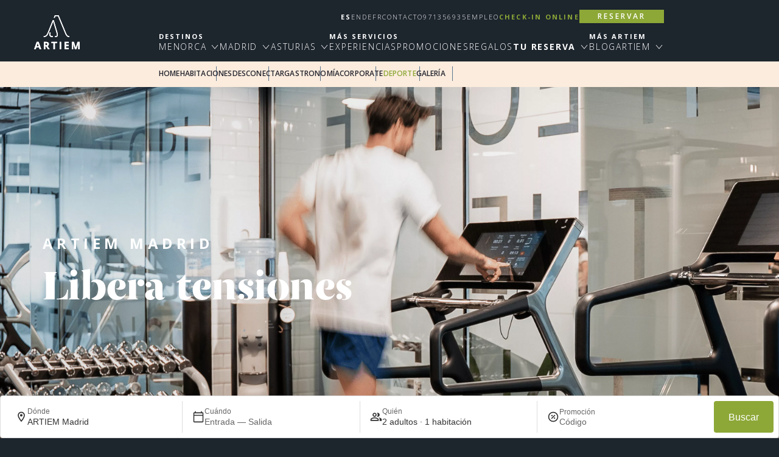

--- FILE ---
content_type: text/html; charset=UTF-8
request_url: https://www.artiemhotels.com/artiem-madrid/gimnasio-wellness.html
body_size: 20372
content:
<!DOCTYPE html>
<html lang="es">
<head>
    <meta charset="utf-8"/>
    <meta name="viewport" content="width=device-width, initial-scale=1, maximum-scale=1"/>
    <meta name="google-site-verification" content="Ca_xdKP23lws8Umfer2VuQbgTp2VQXrTkylRaYJLUPM" />


                        <link rel="canonical" href="https://www.artiemhotels.com/artiem-madrid/gimnasio-wellness.html"/>
                                        <link rel="alternate" href="https://www.artiemhotels.com/artiem-madrid/gimnasio-wellness.html" hreflang="es"/>
                <link rel="alternate" href="https://www.artiemhotels.com/en/artiem-madrid/gym-wellness.html" hreflang="en"/>
                <link rel="alternate" href="https://www.artiemhotels.com/de/artiem-madrid/fitnessstudio.html" hreflang="de"/>
                <link rel="alternate" href="https://www.artiemhotels.com/fr/artiem-madrid/gymnase-wellness.html" hreflang="fr"/>
                <link rel="alternate" href="https://www.artiemhotels.com/artiem-madrid/gimnasio-wellness.html" hreflang="x-default"/>
    

            
    
            <title>Hotel con Gimnasio en Madrid | ARTIEM Madrid</title>
    
            <link rel="preload" type="text/css" href="/css/typography.css?id=50780bae5b65ca0ba69b" as="style">
        <link rel="stylesheet" href="/css/typography.css?id=50780bae5b65ca0ba69b">
    
    <!--[if IE]>
    <meta http-equiv="X-UA-Compatible" content="IE=edge,chrome=1">
    <![endif]-->
    
    <link rel="apple-touch-icon" sizes="180x180" href="/apple-touch-icon.png">
    <link rel="icon" type="image/png" sizes="32x32" href="/favicon-32x32.png">
    <link rel="icon" type="image/png" sizes="16x16" href="/favicon-16x16.png">
    <link rel="manifest" href="/site.webmanifest">
    <link rel="mask-icon" href="/safari-pinned-tab.svg" color="#5bbad5">
    <meta name="msapplication-TileColor" content="#da532c">
    <meta name="theme-color" content="#fff">

    
        <link href="/css/wam.css?id=83409ee48a9caa70ccaa" rel="stylesheet" />
        <link rel="stylesheet" href="/mirai/core-variables.css" type="text/css" media="all"/>
    <link rel="stylesheet" href="https://static.mirai.com/core/index.css" type="text/css" media="all"/>

    <!--[if lt IE 9]>
    <script src="https://oss.maxcdn.com/libs/html5shiv/3.7.0/html5shiv.js"></script>
    <script src="https://oss.maxcdn.com/libs/respond.js/1.4.2/respond.min.js"></script>
    <![endif]-->

        

            <script type="text/javascript"
                src="https://js.mirai.com/mirai-loader/mirai.loader.js">
        </script>
    
            <div data-mirai-engine="mirai_tr"
             data-idchain="501349"
             data-init="auto">
        </div>
    
    
    
    <!--Start of LiveBeep Script-->
<script type="text/javascript">
(function(d,s,id){
if(d.getElementById(id)){return;}
var u='//www.livebeep.com/'+d.domain+'/eye.js';
if((h=d.location.href.split(/#ev!/)[1])) u += '?_e=' +h;
else if((r=/.*\_evV=(\w+)\b.*/).test(c=d.cookie) ) u += '?_v='+c.replace(r,'$1');
var js = d.createElement(s);
js.src = u;js.id = id;
var fjs = d.getElementsByTagName(s)[0];
fjs.parentNode.insertBefore(js, fjs);
})(document,'script','livebeep-script');
</script>
<!--End of LiveBeep Script-->


    <meta name="description" content="Disfruta del bienestar en ARTIEM Madrid, un hotel con gimnasio en el coraz&oacute;n de la capital espa&ntilde;ola. Vive una experiencia &uacute;nica de salud y comodidad." />
<meta name="robots" content="index" />



</head>
<body class="is-experience

 " data-current-locale="es">

<!--[if lte IE 9]>
<div class="browser">
    <div class="browser-container">
        <p class="browser-title">¡Tu navegador está desactualizado!</p>
        <p class="browser-text">Utilizar un navegador obsoleto puede causar problemas de seguridad en tu dispositivo. Si quieres mejorar tu experiencia navegando por esta página, por favor descarga la última versión de uno de los principales navegadores.</p>
        <ul class="browser-list">
            <li class="browser-item browser-chrome">
                <a href="https://www.google.com/chrome" target="_blank">
                    <div>
                        <span class="browser-image"></span>
                        <p class="browser-name">Google Chrome</p>
                    </div>
                    <span class="browser-website">Visita la web para más información</span>
                </a>
            </li>
            <li class="browser-item browser-firefox">
                <a href="https://www.firefox.com/" target="_blank">
                    <div>
                        <span class="browser-image"></span>
                        <p class="browser-name">Mozilla Firefox</p>
                    </div>
                    <span class="browser-website">Visita la web para más información</span>
                </a>
            </li>
            <li class="browser-item browser-explorer">
                <a href="http://windows.microsoft.com/ie" target="_blank">
                    <div>
                        <span class="browser-image"></span>
                        <p class="browser-name">Internet Explorer</p>
                    </div>
                    <span class="browser-website">Visita la web para más información</span>
                </a>
            </li>
        </ul>
    </div>
</div>
<![endif]-->


<script type="module" defer src="https://static.mirai.com/core/index.js" data-cookieconsent="necesary"></script>

                                
        

                    <header class="header-main" role="banner">
    <div class="header-main--head js-nav-menu"
        :class="{'is-menu-scrolled' : menuScrolled, 'is-menu-hidden-mobile' : !menuHidden}" data-color="is-dark">
        <a class="header-main--head-logo js-return-page" href="https://www.artiemhotels.com/"><svg data-name="Layer 1" xmlns="http://www.w3.org/2000/svg" width="127.2" height="20.8" viewBox="0 0 127.2 20.8" class="icon icon-artiem">
    <path d="M96.6.1H84.7v20.7h11.9v-3.6h-7.5v-5.4h7V8.2h-7V3.7h7.5zM71.2 20.8h4.4V.1h-4.4zM63.9.1H48.3v3.7h5.6v17h4.4v-17h5.6zm-28 8.5a5.27 5.27 0 0 1-3.1.7h-1.4V3.7h1.3a6 6 0 0 1 3.1.6 2.18 2.18 0 0 1 1 2.1 2.4 2.4 0 0 1-.9 2.2m-2.2 4.3l4.9 7.9h4.9c-.9-1.4-3-4.4-6.1-9a6.28 6.28 0 0 0 2.8-2.2 5.09 5.09 0 0 0 1-3.2 5.76 5.76 0 0 0-2-4.7C37.9.7 35.8.2 33 .2h-6v20.6h4.4v-7.9zm-21-.7H7.3Q9.55 5 10 3.2c.1.3.2.8.4 1.4s.9 3.1 2.3 7.6m2.6 8.6H20L12.7 0H7.3L0 20.8h4.7l1.5-4.9h7.5zm111.9 0V.1h-6L116 15.9h-.1L111 .1h-6v20.7h3.9v-9.6q0-1.65-.3-6.6h.1l5 16.2h4L123 4.6h.1c-.1 2.6-.2 4.2-.2 4.8v11.4z"/>
</svg>
</a>
        <button class="header-main--opener js-menu-open">
            <svg width="28" height="17" viewBox="0 0 28 17" xmlns="http://www.w3.org/2000/svg" class="icon icon-menu">
    <g fill="none" fill-rule="evenodd">
        <path d="M1.481 1.5H26.52M1.481 8.5H26.52M1.481 15.5H26.52" stroke="#FFF" stroke-width="2" stroke-linecap="square"/>
    </g>
</svg>
        </button>
        <button class="header-main--closer js-menu-close">
            <svg data-name="Layer 1" xmlns="http://www.w3.org/2000/svg" width="100" height="100" viewBox="0 0 100 100" class="icon icon-close">
    <path d="M95 9.37L90.63 5 50 45.63 9.37 5 5 9.37 45.63 50 5 90.63 9.37 95 50 54.37 90.63 95 95 90.63 54.37 50 95 9.37z"/>
</svg>
        </button>
    </div>
    <div class="header-main--container js-nav-menu"
        :class="{'is-menu-scrolled' : menuScrolled, 'is-menu-hidden' : !menuHidden}">
        <a class="header-main--logo js-return-page"
            href="https://www.artiemhotels.com/">
                            <h1>
                    <svg width="75" height="56" viewBox="0 0 75 56" fill="none" xmlns="http://www.w3.org/2000/svg"
    class="icon-artiem-brand" role="img" aria-labelledby="icon-artiem-brand-description">
    <title id="icon-artiem-brand-description">artiem brand</title>
    <g clip-path="url(#9qxtjr6k7a)" fill="#fff">
        <path
            d="M23.763 49.367a3.24 3.24 0 00.593-1.917c0-1.23-.398-2.147-1.194-2.751-.796-.604-2.023-.906-3.682-.906h-3.557V56h2.588v-4.684h1.378L22.803 56h2.872a486.112 486.112 0 01-3.59-5.319c.724-.317 1.283-.755 1.678-1.314zm-2.605-.564c-.39.272-.993.409-1.811.409h-.836v-3.299h.785c.835 0 1.452.123 1.85.368.398.245.597.657.597 1.236 0 .584-.195 1.013-.585 1.285z" />
        <path
            d="M23.763 49.367a3.24 3.24 0 00.593-1.917c0-1.23-.398-2.147-1.194-2.751-.796-.604-2.023-.906-3.682-.906h-3.557V56h2.588v-4.684h1.378L22.803 56h2.872a486.112 486.112 0 01-3.59-5.319c.724-.317 1.283-.755 1.678-1.314zm-2.605-.564c-.39.272-.993.409-1.811.409h-.836v-3.299h.785c.835 0 1.452.123 1.85.368.398.245.597.657.597 1.236 0 .584-.195 1.013-.585 1.285zm-16.849-5.06L0 56h2.789l.885-2.906h4.45L9.01 56h2.788L7.473 43.743H4.309zm.016 7.18c.869-2.81 1.395-4.573 1.579-5.285.044.2.117.473.22.818.104.346.564 1.834 1.383 4.467H4.325z" />
        <path
            d="M4.309 43.743L0 56h2.789l.885-2.906h4.45L9.01 56h2.788L7.473 43.743H4.309zm.016 7.18c.869-2.81 1.395-4.573 1.579-5.285.044.2.117.473.22.818.104.346.564 1.834 1.383 4.467H4.325zm24.135-4.976h3.315V56h2.589V45.947h3.315v-2.154H28.46v2.154z" />
        <path d="M28.46 45.947h3.315V56h2.589V45.947h3.315v-2.154H28.46v2.154zm16.102-2.154h-2.589V56h2.589V43.793z" />
        <path
            d="M44.562 43.793h-2.589V56h2.589V43.793zM49.935 56h7.03v-2.138h-4.442v-3.147h4.133v-2.12h-4.133v-2.682h4.443v-2.12h-7.03V56z" />
        <path
            d="M49.935 56h7.03v-2.138h-4.442v-3.147h4.133v-2.12h-4.133v-2.682h4.443v-2.12h-7.03V56zm21.528-12.207L68.4 53.127h-.05l-2.89-9.334h-3.523V56h2.313v-5.678c0-.651-.052-1.95-.158-3.9h.075L67.105 56h2.371l3.148-9.56h.075a221.365 221.365 0 00-.113 2.838c-.008.357-.012.672-.012.944V56h2.413V43.793h-3.524z" />
        <path
            d="M71.463 43.793L68.4 53.127h-.05l-2.89-9.334h-3.523V56h2.313v-5.678c0-.651-.052-1.95-.158-3.9h.075L67.105 56h2.371l3.148-9.56h.075a221.365 221.365 0 00-.113 2.838c-.008.357-.012.672-.012.944V56h2.413V43.793h-3.524zm-40.808-7.7v-1.736h-.275c-1.753 0-2.672-.33-3.171-1.136-.768-1.242-.517-3.22-.041-4.17l.123-.246-1.552-.778-.123.246c-.606 1.212-1.11 3.874.116 5.86.803 1.3 2.367 1.96 4.648 1.96h.275z" />
        <path
            d="M30.655 36.093v-1.736h-.275c-1.753 0-2.672-.33-3.171-1.136-.768-1.242-.517-3.22-.041-4.17l.123-.246-1.552-.778-.123.246c-.606 1.212-1.11 3.874.116 5.86.803 1.3 2.367 1.96 4.648 1.96h.275z" />
        <path
            d="M38.247 27.942L32.365 8.173l-.038-.13-1.627-.006-.046.116c-.053.135-5.396 13.612-8.037 19.96-1.891 4.545-3.779 6.316-6.732 6.316h-.183v1.552h.183c4.516 0 6.593-3.495 8.164-7.27 1.261-3.032 3.073-7.59 4.671-11.61 1.135-2.855 2.133-5.366 2.7-6.742l4.156 14.114.02.046c.096.336.212.735.34 1.172.63 2.159 1.585 5.42 1.585 6.53 0 1.541-.442 2.228-3.064 2.228h-.183v1.553h.183c3.192 0 4.616-1.166 4.616-3.78 0-.94-.426-2.733-.865-4.33l.039.05z" />
        <path
            d="M38.247 27.942L32.365 8.173l-.038-.13-1.627-.006-.046.116c-.053.135-5.396 13.612-8.037 19.96-1.891 4.545-3.779 6.316-6.732 6.316h-.183v1.552h.183c4.516 0 6.593-3.495 8.164-7.27 1.261-3.032 3.073-7.59 4.671-11.61 1.135-2.855 2.133-5.366 2.7-6.742l4.156 14.114.02.046c.096.336.212.735.34 1.172.63 2.159 1.585 5.42 1.585 6.53 0 1.541-.442 2.228-3.064 2.228h-.183v1.553h.183c3.192 0 4.616-1.166 4.616-3.78 0-.94-.426-2.733-.865-4.33l.039.05zm13.643-.023L40.316 0h-6.271l-1.692 4.31 1.677.017.89-2.775h4.346L50.45 28.495c1.809 4.522 3.305 7.486 7.458 7.486h.183v-1.552h-.183c-3.078 0-4.248-2.085-6.017-6.51z" />
        <path
            d="M51.89 27.919L40.316 0h-6.271l-1.692 4.31 1.677.017.89-2.775h4.346L50.45 28.495c1.809 4.522 3.305 7.486 7.458 7.486h.183v-1.552h-.183c-3.078 0-4.248-2.085-6.017-6.51z" />
    </g>
    <defs>
        <clipPath id="9qxtjr6k7a">
            <path fill="#fff" d="M0 0h74.987v56H0z" />
        </clipPath>
    </defs>
</svg>
                </h1>
                    </a>
        
        
    <nav class="navbar-main is-principal" role="navigation">
        <ul>
            <div class="navbar-main--wrapper">
                
<span class="navbar-main--title">Destinos</span>

<div class="navbar-main--wrapper-items">
                        <li>
                <a class="navbar-main--item js-submenu-open" data-dest="submenu-menorca"
                    href="https://www.artiemhotels.com/hoteles-en-menorca.html">menorca
                <span
                    class="navbar-main--icon-arrow"><svg width="16" height="16" viewBox="0 0 16 16" fill="none" xmlns="http://www.w3.org/2000/svg" class="icon icon-icon-arrow-artiem" role="img" aria-labelledby="icon-icon-arrow-artiem-description"><title id="icon-icon-arrow-artiem-description">icon arrow-artiem</title>
    <path fill-rule="evenodd" clip-rule="evenodd" d="M2.693 5.256l.614-.512L8 10.375l4.693-5.631.614.512L8 11.625 2.693 5.256z" fill="#24252F"/>
</svg>
</span>
                </a>
                            </li>
                                                                    <li>
                <a class="navbar-main--item js-submenu-open" data-dest="submenu-Madrid"
                    href="https://www.artiemhotels.com/madrid.html">Madrid
                <span
                    class="navbar-main--icon-arrow"><svg width="16" height="16" viewBox="0 0 16 16" fill="none" xmlns="http://www.w3.org/2000/svg" class="icon icon-icon-arrow-artiem" role="img" aria-labelledby="icon-icon-arrow-artiem-description"><title id="icon-icon-arrow-artiem-description">icon arrow-artiem</title>
    <path fill-rule="evenodd" clip-rule="evenodd" d="M2.693 5.256l.614-.512L8 10.375l4.693-5.631.614.512L8 11.625 2.693 5.256z" fill="#24252F"/>
</svg>
</span>
                </a>
                            </li>
                                <li>
                <a class="navbar-main--item js-submenu-open" data-dest="submenu-Asturias"
                    href="https://www.artiemhotels.com/hotels-asturias.html">Asturias
                <span
                    class="navbar-main--icon-arrow"><svg width="16" height="16" viewBox="0 0 16 16" fill="none" xmlns="http://www.w3.org/2000/svg" class="icon icon-icon-arrow-artiem" role="img" aria-labelledby="icon-icon-arrow-artiem-description"><title id="icon-icon-arrow-artiem-description">icon arrow-artiem</title>
    <path fill-rule="evenodd" clip-rule="evenodd" d="M2.693 5.256l.614-.512L8 10.375l4.693-5.631.614.512L8 11.625 2.693 5.256z" fill="#24252F"/>
</svg>
</span>
                </a>
                            </li>
            </div>
            </div>

            <div class="navbar-main--wrapper">
                <span class="navbar-main--title">Más Servicios</span>

                <div class="navbar-main--wrapper-items">
                                                                                <li class="">
                        <a class="navbar-main--item js-go-page"  href="/experiencias/" >Experiencias</a>

            </li>

                                                                                                        <li class="">
                        <a class="navbar-main--item js-go-page"  href="/ofertas/" >Promociones</a>

            </li>

                                                                                                        <li class="">
                        <a class="navbar-main--item js-go-page"  href="/regalos/" >Regalos</a>

            </li>

                                            
                    <li>
                        <a class="navbar-main--item secondary-item js-submenu-open"
                            data-dest="submenu-secondary-reservation">Tu reserva
                            <span
                                class="navbar-main--icon-arrow
                                special"><svg width="16" height="16" viewBox="0 0 16 16" fill="none" xmlns="http://www.w3.org/2000/svg" class="icon icon-icon-arrow-artiem" role="img" aria-labelledby="icon-icon-arrow-artiem-description"><title id="icon-icon-arrow-artiem-description">icon arrow-artiem</title>
    <path fill-rule="evenodd" clip-rule="evenodd" d="M2.693 5.256l.614-.512L8 10.375l4.693-5.631.614.512L8 11.625 2.693 5.256z" fill="#24252F"/>
</svg>
</span>
                        </a>
                    </li>
                </div>
            </div>

            <div class="navbar-main--wrapper">
                <span class="navbar-main--title">Más ARTIEM</span>

                <div class="navbar-main--wrapper-items">
                                                <li>
            <a class="navbar-main--item"  href="https://www.artiemhotels.com/blog/">Blog</a>
        </li>
    

                    <li>
                        <a class="navbar-main--item js-submenu-open" data-dest="submenu-secondary-artiem">Artiem
                        <span
                            class="navbar-main--icon-arrow"><svg width="16" height="16" viewBox="0 0 16 16" fill="none" xmlns="http://www.w3.org/2000/svg" class="icon icon-icon-arrow-artiem" role="img" aria-labelledby="icon-icon-arrow-artiem-description"><title id="icon-icon-arrow-artiem-description">icon arrow-artiem</title>
    <path fill-rule="evenodd" clip-rule="evenodd" d="M2.693 5.256l.614-.512L8 10.375l4.693-5.631.614.512L8 11.625 2.693 5.256z" fill="#24252F"/>
</svg>
</span>
                        </a>
                    </li>
                </div>
            </div>
        </ul>
    </nav>


        <div class="submenu" id="submenu-menorca">
    <div class="submenu--return js-submenu-close">
        <svg width="16" height="16" viewBox="0 0 16 16" fill="none" xmlns="http://www.w3.org/2000/svg" class="icon icon-icon-arrow-artiem" role="img" aria-labelledby="icon-icon-arrow-artiem-description"><title id="icon-icon-arrow-artiem-description">icon arrow-artiem</title>
    <path fill-rule="evenodd" clip-rule="evenodd" d="M2.693 5.256l.614-.512L8 10.375l4.693-5.631.614.512L8 11.625 2.693 5.256z" fill="#24252F"/>
</svg>
        <span>Volver</span>
    </div>
    <div class="submenu--close js-menu-close">
        <svg data-name="Layer 1" xmlns="http://www.w3.org/2000/svg" width="100" height="100" viewBox="0 0 100 100" class="icon icon-close">
    <path d="M95 9.37L90.63 5 50 45.63 9.37 5 5 9.37 45.63 50 5 90.63 9.37 95 50 54.37 90.63 95 95 90.63 54.37 50 95 9.37z"/>
</svg>
    </div>

    <a class="submenu--title" href="https://www.artiemhotels.com/hoteles-en-menorca.html">menorca</a>
    <div class="submenu--subtitle-box">
        <a class="submenu--subtitle" href="https://www.artiemhotels.com/menorca.html">ver destino</a>
                    <a class="submenu--subtitle" href="https://www.artiemhotels.com/hoteles-en-menorca.html">Ver hoteles</a>
            </div>
                                <div class="submenu--group-wrapper">
                    <div class="submenu--group">
                <div class="submenu--col is-active">
                    <a class="submenu--item js-go-page" href="/carlos-es-castell/"><span>ARTIEM </span>CARLOS</a>
                    <button
                        class="submenu--arrow js-dropdown is-active"><svg width="16" height="16" viewBox="0 0 16 16" fill="none" xmlns="http://www.w3.org/2000/svg" class="icon icon-icon-arrow-artiem" role="img" aria-labelledby="icon-icon-arrow-artiem-description"><title id="icon-icon-arrow-artiem-description">icon arrow-artiem</title>
    <path fill-rule="evenodd" clip-rule="evenodd" d="M2.693 5.256l.614-.512L8 10.375l4.693-5.631.614.512L8 11.625 2.693 5.256z" fill="#24252F"/>
</svg>
</button>
                    <ul class="submenu--dropdown">
                                                    <li class="submenu--subitem">
                                <a href="/carlos-es-castell/habitaciones.html">Habitaciones</a>
                            </li>
                        
                        
                                                    <li class="submenu--subitem">
                                <a class="js-go-page" href="https://www.artiemhotels.com/carlos-es-castell/sea-wellness.html">Wellness</a>
                            </li>
                                                    <li class="submenu--subitem">
                                <a class="js-go-page" href="https://www.artiemhotels.com/carlos-es-castell/gimnasio-wellness.html">Deporte</a>
                            </li>
                                                    <li class="submenu--subitem">
                                <a class="js-go-page" href="https://www.artiemhotels.com/carlos-es-castell/restauracion.html">Gastronomía</a>
                            </li>
                                                                            <li class="submenu--subitem">
                                <a class="js-go-page" href="/carlos-es-castell/galeria.html">
                                    Galería
                                </a>
                            </li>
                                            </ul>
                </div>
                <a class="submenu--col" href="/carlos-es-castell/" style="background-image: url(/uploads/42452412-8223-4725-89f5-63d5c6bcead7/61312fd789d52be38ec06a58aa1f2e6c/42452412-8223-4725-89f5-63d5c6bcead7.jpg?lastmodified=11092025131335);"></a>
            </div>
        
                                                    <div class="submenu--group">
                <div class="submenu--col ">
                    <a class="submenu--item js-go-page" href="/audax-cala-galdana/"><span>ARTIEM </span>AUDAX</a>
                    <button
                        class="submenu--arrow js-dropdown "><svg width="16" height="16" viewBox="0 0 16 16" fill="none" xmlns="http://www.w3.org/2000/svg" class="icon icon-icon-arrow-artiem" role="img" aria-labelledby="icon-icon-arrow-artiem-description"><title id="icon-icon-arrow-artiem-description">icon arrow-artiem</title>
    <path fill-rule="evenodd" clip-rule="evenodd" d="M2.693 5.256l.614-.512L8 10.375l4.693-5.631.614.512L8 11.625 2.693 5.256z" fill="#24252F"/>
</svg>
</button>
                    <ul class="submenu--dropdown">
                                                    <li class="submenu--subitem">
                                <a href="/audax-cala-galdana/habitaciones.html">Habitaciones</a>
                            </li>
                        
                        
                                                    <li class="submenu--subitem">
                                <a class="js-go-page" href="https://www.artiemhotels.com/audax-cala-galdana/blue-spa.html">SPA &amp; Wellness</a>
                            </li>
                                                    <li class="submenu--subitem">
                                <a class="js-go-page" href="https://www.artiemhotels.com/audax-cala-galdana/gimnasio-wellness.html">Deporte</a>
                            </li>
                                                    <li class="submenu--subitem">
                                <a class="js-go-page" href="https://www.artiemhotels.com/audax-cala-galdana/restauracion.html">Gastronomía</a>
                            </li>
                                                                            <li class="submenu--subitem">
                                <a class="js-go-page" href="/audax-cala-galdana/galeria.html">
                                    Galería
                                </a>
                            </li>
                                            </ul>
                </div>
                <a class="submenu--col" href="/audax-cala-galdana/" style="background-image: url(/uploads/fd8ef8ba-1c1e-4e3e-bfa6-1a0bc2f72a58/61312fd789d52be38ec06a58aa1f2e6c/fd8ef8ba-1c1e-4e3e-bfa6-1a0bc2f72a58.jpeg);"></a>
            </div>
        
                                                    <div class="submenu--group">
                <div class="submenu--col ">
                    <a class="submenu--item js-go-page" href="/capri-mahon/"><span>ARTIEM </span>CAPRI</a>
                    <button
                        class="submenu--arrow js-dropdown "><svg width="16" height="16" viewBox="0 0 16 16" fill="none" xmlns="http://www.w3.org/2000/svg" class="icon icon-icon-arrow-artiem" role="img" aria-labelledby="icon-icon-arrow-artiem-description"><title id="icon-icon-arrow-artiem-description">icon arrow-artiem</title>
    <path fill-rule="evenodd" clip-rule="evenodd" d="M2.693 5.256l.614-.512L8 10.375l4.693-5.631.614.512L8 11.625 2.693 5.256z" fill="#24252F"/>
</svg>
</button>
                    <ul class="submenu--dropdown">
                                                    <li class="submenu--subitem">
                                <a href="/capri-mahon/habitaciones.html">Habitaciones</a>
                            </li>
                        
                        
                                                    <li class="submenu--subitem">
                                <a class="js-go-page" href="https://www.artiemhotels.com/capri-mahon/gimnasio-piscina.html">Deporte &amp; Wellness</a>
                            </li>
                                                    <li class="submenu--subitem">
                                <a class="js-go-page" href="https://www.artiemhotels.com/capri-mahon/restauracion.html">Gastronomía</a>
                            </li>
                                                    <li class="submenu--subitem">
                                <a class="js-go-page" href="https://www.artiemhotels.com/capri-mahon/le-petit-spa-relax.html">Desconectar</a>
                            </li>
                                                    <li class="submenu--subitem">
                                <a class="js-go-page" href="https://www.artiemhotels.com/capri-mahon/espacios-eventos-profesionales.html">Corporate</a>
                            </li>
                                                                            <li class="submenu--subitem">
                                <a class="js-go-page" href="/capri-mahon/galeria.html">
                                    Galería
                                </a>
                            </li>
                                            </ul>
                </div>
                <a class="submenu--col" href="/capri-mahon/" style="background-image: url(/uploads/2f4cba00-ca27-47c5-a66c-96628c5425ce/61312fd789d52be38ec06a58aa1f2e6c/2f4cba00-ca27-47c5-a66c-96628c5425ce.jpg?lastmodified=26042023162414);"></a>
            </div>
        
                                                    <div class="submenu--group">
                <div class="submenu--col ">
                    <a class="submenu--item js-go-page" href="/apartamentos-menorca/"><span>ARTIEM </span>Apartamentos</a>
                    <button
                        class="submenu--arrow js-dropdown "><svg width="16" height="16" viewBox="0 0 16 16" fill="none" xmlns="http://www.w3.org/2000/svg" class="icon icon-icon-arrow-artiem" role="img" aria-labelledby="icon-icon-arrow-artiem-description"><title id="icon-icon-arrow-artiem-description">icon arrow-artiem</title>
    <path fill-rule="evenodd" clip-rule="evenodd" d="M2.693 5.256l.614-.512L8 10.375l4.693-5.631.614.512L8 11.625 2.693 5.256z" fill="#24252F"/>
</svg>
</button>
                    <ul class="submenu--dropdown">
                        
                                                    <li class="submenu--subitem">
                                <a href="/apartamentos-menorca/habitaciones.html">Apartamentos</a>
                            </li>
                        
                                                    <li class="submenu--subitem">
                                <a class="js-go-page" href="https://www.artiemhotels.com/apartamentos-menorca/servicios.html">Servicios</a>
                            </li>
                                                                    </ul>
                </div>
                <a class="submenu--col" href="/apartamentos-menorca/" style="background-image: url(/uploads/9c24d657-3553-4285-b87a-6f02cf20289e/61312fd789d52be38ec06a58aa1f2e6c/9c24d657-3553-4285-b87a-6f02cf20289e.jpg?lastmodified=28042023091911);"></a>
            </div>
        
                </div>
                                </div>
        <div class="submenu" id="submenu-Madrid">
    <div class="submenu--return js-submenu-close">
        <svg width="16" height="16" viewBox="0 0 16 16" fill="none" xmlns="http://www.w3.org/2000/svg" class="icon icon-icon-arrow-artiem" role="img" aria-labelledby="icon-icon-arrow-artiem-description"><title id="icon-icon-arrow-artiem-description">icon arrow-artiem</title>
    <path fill-rule="evenodd" clip-rule="evenodd" d="M2.693 5.256l.614-.512L8 10.375l4.693-5.631.614.512L8 11.625 2.693 5.256z" fill="#24252F"/>
</svg>
        <span>Volver</span>
    </div>
    <div class="submenu--close js-menu-close">
        <svg data-name="Layer 1" xmlns="http://www.w3.org/2000/svg" width="100" height="100" viewBox="0 0 100 100" class="icon icon-close">
    <path d="M95 9.37L90.63 5 50 45.63 9.37 5 5 9.37 45.63 50 5 90.63 9.37 95 50 54.37 90.63 95 95 90.63 54.37 50 95 9.37z"/>
</svg>
    </div>

    <a class="submenu--title" href="https://www.artiemhotels.com/madrid.html">Madrid</a>
    <div class="submenu--subtitle-box">
        <a class="submenu--subtitle" href="https://www.artiemhotels.com/madrid.html">ver destino</a>
            </div>
                                <div class="submenu--group-wrapper">
                    <div class="submenu--group">
                <div class="submenu--col is-active">
                    <a class="submenu--item js-go-page" href="/artiem-madrid/"><span>ARTIEM </span>MADRID</a>
                    <button
                        class="submenu--arrow js-dropdown is-active"><svg width="16" height="16" viewBox="0 0 16 16" fill="none" xmlns="http://www.w3.org/2000/svg" class="icon icon-icon-arrow-artiem" role="img" aria-labelledby="icon-icon-arrow-artiem-description"><title id="icon-icon-arrow-artiem-description">icon arrow-artiem</title>
    <path fill-rule="evenodd" clip-rule="evenodd" d="M2.693 5.256l.614-.512L8 10.375l4.693-5.631.614.512L8 11.625 2.693 5.256z" fill="#24252F"/>
</svg>
</button>
                    <ul class="submenu--dropdown">
                                                    <li class="submenu--subitem">
                                <a href="/artiem-madrid/habitaciones.html">Habitaciones</a>
                            </li>
                        
                        
                                                    <li class="submenu--subitem">
                                <a class="js-go-page" href="https://www.artiemhotels.com/artiem-madrid/relax.html">Desconectar</a>
                            </li>
                                                    <li class="submenu--subitem">
                                <a class="js-go-page" href="https://www.artiemhotels.com/artiem-madrid/restauracion.html">Gastronomía</a>
                            </li>
                                                    <li class="submenu--subitem">
                                <a class="js-go-page" href="https://www.artiemhotels.com/artiem-madrid/sala-de-reuniones.html">Corporate</a>
                            </li>
                                                    <li class="submenu--subitem">
                                <a class="js-go-page" href="https://www.artiemhotels.com/artiem-madrid/gimnasio-wellness.html">Deporte</a>
                            </li>
                                                                            <li class="submenu--subitem">
                                <a class="js-go-page" href="/artiem-madrid/galeria.html">
                                    Galería
                                </a>
                            </li>
                                            </ul>
                </div>
                <a class="submenu--col" href="/artiem-madrid/" style="background-image: url(/uploads/e1bd630b-765a-4d91-ba8f-7b984fb38a30/61312fd789d52be38ec06a58aa1f2e6c/e1bd630b-765a-4d91-ba8f-7b984fb38a30.jpeg);"></a>
            </div>
        
                </div>
                                </div>
        <div class="submenu" id="submenu-Asturias">
    <div class="submenu--return js-submenu-close">
        <svg width="16" height="16" viewBox="0 0 16 16" fill="none" xmlns="http://www.w3.org/2000/svg" class="icon icon-icon-arrow-artiem" role="img" aria-labelledby="icon-icon-arrow-artiem-description"><title id="icon-icon-arrow-artiem-description">icon arrow-artiem</title>
    <path fill-rule="evenodd" clip-rule="evenodd" d="M2.693 5.256l.614-.512L8 10.375l4.693-5.631.614.512L8 11.625 2.693 5.256z" fill="#24252F"/>
</svg>
        <span>Volver</span>
    </div>
    <div class="submenu--close js-menu-close">
        <svg data-name="Layer 1" xmlns="http://www.w3.org/2000/svg" width="100" height="100" viewBox="0 0 100 100" class="icon icon-close">
    <path d="M95 9.37L90.63 5 50 45.63 9.37 5 5 9.37 45.63 50 5 90.63 9.37 95 50 54.37 90.63 95 95 90.63 54.37 50 95 9.37z"/>
</svg>
    </div>

    <a class="submenu--title" href="https://www.artiemhotels.com/hotels-asturias.html">Asturias</a>
    <div class="submenu--subtitle-box">
        <a class="submenu--subtitle" href="https://www.artiemhotels.com/asturias.html">ver destino</a>
            </div>
                                <div class="submenu--group-wrapper">
                    <div class="submenu--group">
                <div class="submenu--col is-active">
                    <a class="submenu--item js-go-page" href="/artiem-asturias-gijon/"><span>ARTIEM </span>ASTURIAS</a>
                    <button
                        class="submenu--arrow js-dropdown is-active"><svg width="16" height="16" viewBox="0 0 16 16" fill="none" xmlns="http://www.w3.org/2000/svg" class="icon icon-icon-arrow-artiem" role="img" aria-labelledby="icon-icon-arrow-artiem-description"><title id="icon-icon-arrow-artiem-description">icon arrow-artiem</title>
    <path fill-rule="evenodd" clip-rule="evenodd" d="M2.693 5.256l.614-.512L8 10.375l4.693-5.631.614.512L8 11.625 2.693 5.256z" fill="#24252F"/>
</svg>
</button>
                    <ul class="submenu--dropdown">
                                                    <li class="submenu--subitem">
                                <a href="/artiem-asturias-gijon/habitaciones.html">Habitaciones</a>
                            </li>
                        
                        
                                                    <li class="submenu--subitem">
                                <a class="js-go-page" href="https://www.artiemhotels.com/artiem-asturias-gijon/spa-wellness.html">SPA &amp; Wellness</a>
                            </li>
                                                    <li class="submenu--subitem">
                                <a class="js-go-page" href="https://www.artiemhotels.com/artiem-asturias-gijon/gimnasio-piscina.html">Deporte</a>
                            </li>
                                                    <li class="submenu--subitem">
                                <a class="js-go-page" href="https://www.artiemhotels.com/artiem-asturias-gijon/restauracion.html">Gastronomía</a>
                            </li>
                                                    <li class="submenu--subitem">
                                <a class="js-go-page" href="https://www.artiemhotels.com/artiem-asturias-gijon/espacios-eventos-profesionales.html">Corporate</a>
                            </li>
                                                                            <li class="submenu--subitem">
                                <a class="js-go-page" href="/artiem-asturias-gijon/galeria.html">
                                    Galería
                                </a>
                            </li>
                                            </ul>
                </div>
                <a class="submenu--col" href="/artiem-asturias-gijon/" style="background-image: url(/uploads/73a7e345-d938-42dc-ab13-a067b7a397b6/61312fd789d52be38ec06a58aa1f2e6c/73a7e345-d938-42dc-ab13-a067b7a397b6.jpeg);"></a>
            </div>
        
                </div>
                    </div>
<div class="submenu" id="submenu-secondary-artiem">
    <div class="submenu--return js-submenu-close">
        <svg width="16" height="16" viewBox="0 0 16 16" fill="none" xmlns="http://www.w3.org/2000/svg" class="icon icon-icon-arrow-artiem" role="img" aria-labelledby="icon-icon-arrow-artiem-description"><title id="icon-icon-arrow-artiem-description">icon arrow-artiem</title>
    <path fill-rule="evenodd" clip-rule="evenodd" d="M2.693 5.256l.614-.512L8 10.375l4.693-5.631.614.512L8 11.625 2.693 5.256z" fill="#24252F"/>
</svg>
        <span>Volver</span>
    </div>
    <div class="submenu--close js-menu-close">
        <svg data-name="Layer 1" xmlns="http://www.w3.org/2000/svg" width="100" height="100" viewBox="0 0 100 100" class="icon icon-close">
    <path d="M95 9.37L90.63 5 50 45.63 9.37 5 5 9.37 45.63 50 5 90.63 9.37 95 50 54.37 90.63 95 95 90.63 54.37 50 95 9.37z"/>
</svg>
    </div>

    <div class="submenu--group">
        <div class="submenu--col">
            <ul>
                                        <li class="submenu--subitem">
            <a class="js-go-page"  href="https://www.artiemhotels.com/artiem-loquesomos.html"><strong>artiem</strong> - lo que somos</a>
        </li>
                        <li class="submenu--subitem">
            <a class="js-go-page"  href="https://www.artiemhotels.com/empleo.html">trabaja en <strong>artiem</strong></a>
        </li>
                        <li class="submenu--subitem">
            <a class="js-go-page"  href="https://www.artiemhotels.com/artiemlovers.html">#<strong>artiem</strong>lovers</a>
        </li>
                        <li class="submenu--subitem">
            <a class="js-go-page"  href="https://www.artiemhotels.com/deporte-en-artiem.html"><strong>artiem</strong> sports</a>
        </li>

            </ul>
        </div>
    </div>
</div>

<div class="submenu" id="submenu-secondary-reservation">
    <div class="submenu--return js-submenu-close">
        <svg width="16" height="16" viewBox="0 0 16 16" fill="none" xmlns="http://www.w3.org/2000/svg" class="icon icon-icon-arrow-artiem" role="img" aria-labelledby="icon-icon-arrow-artiem-description"><title id="icon-icon-arrow-artiem-description">icon arrow-artiem</title>
    <path fill-rule="evenodd" clip-rule="evenodd" d="M2.693 5.256l.614-.512L8 10.375l4.693-5.631.614.512L8 11.625 2.693 5.256z" fill="#24252F"/>
</svg>
        <span>Volver</span>
    </div>
    <div class="submenu--close js-menu-close">
        <svg data-name="Layer 1" xmlns="http://www.w3.org/2000/svg" width="100" height="100" viewBox="0 0 100 100" class="icon icon-close">
    <path d="M95 9.37L90.63 5 50 45.63 9.37 5 5 9.37 45.63 50 5 90.63 9.37 95 50 54.37 90.63 95 95 90.63 54.37 50 95 9.37z"/>
</svg>
    </div>

    <div class="submenu--group">
        <div class="submenu--col">
            <ul>
                <li class="submenu--button">
                    <a class="button green" href="https://guest.artiemhotels.com" rel="noopener noreferrer"
                        target="_blank"><span>CHECK-IN ONLINE</span>
                    </a>
                </li>

                            <li class="submenu--subitem">
        <a class="js-go-page" target=_blank href="tel:+34971356935">971 356 935</a>
    </li>
            <li class="submenu--subitem">
        <a class="js-go-page"  href="https://www.artiemhotels.com/faq.html">tus preguntas</a>
    </li>
            <li class="submenu--subitem">
        <a class="js-go-page"  href="https://www.artiemhotels.com/ventajas.html">ventajas</a>
    </li>


            </ul>
        </div>
    </div>
</div>

                
<div class="navbar-secondary--desktop-wrapper">
    
<li class="navbar-main--button">
    <a class="button green js-book" :class="{'is-dark' : menuScrolled}"
        href="#"
        
        
    >
        <span>Reservar</span>
    </a>
</li>

<nav class="navbar-secondary is-contact">
    <ul>
                                    <li class="navbar-main--checkin">
                    <a class="navbar-main--checkin--link" :class="{'is-dark' : menuScrolled}"
                        href="https://guest.artiemhotels.com/"
                        rel="noopener noreferrer "
                        target="_blank"
                    >
                        CHECK-IN ONLINE
                    </a>
                </li>
            
                                    <li class="navbar-main--contact">
                    <a class="navbar-main--contact"
                        href="https://jobs.artiemhotels.com"
                        target="_blank"
                        
                    >
                        EMPLEO
                    </a>
                </li>
            
                                    <li class="navbar-main--contact">
                    <a class="navbar-main--contact"
                        href="tel:+34971356935"
                        target="_blank"
                        
                    >
                        971356935
                    </a>
                </li>
            
                                    <li class="navbar-main--contact">
                    <a class="navbar-main--contact"
                        href="https://www.artiemhotels.com/contact.html"
                        
                        
                    >
                        Contacto
                    </a>
                </li>
            
            </ul>
</nav>

    <nav class="navbar-secondary is-principal">
        <ul>
                            
<li class="navbar-secondary--lang">es

                                                                                                                                                        
                 <a title="English" href="/en/artiem-madrid/gym-wellness.html" class="js-delete-cookie">en</a>

                                                                                                                                                                
                 <a title="Deutsch" href="/de/artiem-madrid/fitnessstudio.html" class="js-delete-cookie">de</a>

                                                                                                                                                
                 <a title="Français" href="/fr/artiem-madrid/gymnase-wellness.html" class="js-delete-cookie">fr</a>

                                        </li>

                    </ul>
    </nav>
</div>
            </div>

    <button class="button header-solid green js-book">
        <span>Reservar</span>
    </button>

        <nav class="hotel-menu js-nav-menu" :class="{'is-menu-hidden' : !menuHidden}">
        <ul class="hotel-menu--list">
            <li class="hotel-menu--item">
                                <a class="" href="/artiem-madrid/">
                    Home
                </a>
            </li>

                                    <li class="hotel-menu--item">
                <a href="/artiem-madrid/habitaciones.html" class="">
                    Habitaciones
                </a>
            </li>
            
            
                        <li class="hotel-menu--item">
                <a href="https://www.artiemhotels.com/artiem-madrid/relax.html"
                    class="">Desconectar
                </a>
            </li>
                        <li class="hotel-menu--item">
                <a href="https://www.artiemhotels.com/artiem-madrid/restauracion.html"
                    class="">Gastronomía
                </a>
            </li>
                        <li class="hotel-menu--item">
                <a href="https://www.artiemhotels.com/artiem-madrid/sala-de-reuniones.html"
                    class="">Corporate
                </a>
            </li>
                        <li class="hotel-menu--item">
                <a href="https://www.artiemhotels.com/artiem-madrid/gimnasio-wellness.html"
                    class="active">Deporte
                </a>
            </li>
            
                                            <li class="hotel-menu--item">
                    <a href="/artiem-madrid/galeria.html" class="">
                        Galería
                    </a>
                </li>
                    </ul>
    </nav>
    </header>
        
                    
        
        
    <script type="application/ld+json">
  {
    "@context": "http://schema.org",
    "@type": "Hotel",
    "name": "ARTIEM Madrid Hotel",
    "description": "El Hotel ARTIEM Madrid de 4 estrellas ubicado en Arturo Soria es perfecto para trabajar, hacer deporte o desconectar. Un hotel urban green que cambiará tu visión de un alojamiento.",
     "telephone": "+34 912 911 500",
     "openingHours": "Mo-Su 00:00-23:59",
    "address": {
        "addressCountry": "Spain",
        "addressLocality": "Madrid",
        "addressRegion": "Madrid",
        "postalCode": "28017",
        "streetAddress": "Juan Pérez Zúñiga 20"
         },
    "email": "madrid.recepcion@artiemhotels.com",
  	"image": "https://www.artiemhotels.com/uploads/b89e8231-0843-4f8a-9bc2-5be4f64391ff/b89e8231-0843-4f8a-9bc2-5be4f64391ff.jpeg",
    "url": "https://www.artiemhotels.com/artiem-madrid/",
    "starRating": {
        "@type": "Rating",
        "ratingValue": "4"
    },
    "priceRange": "100€ - 300€",
    "paymentAccepted": "Cash, Credit Card"
}
</script>

<section class="booking-top  js-fixed   has-mirai ">
    <div class="booking-top has-one-room" action="" id="hotel-form" data-promo="">
        <div class="mirai_bar" data-locale="es" data-mirai-id="501349" data-type="chain" data-mirai-component="finder" data-layout="expand"  data-hotel="50013878" ></div>
    </div>
</section>

<div class="booking-popup has-mirai">
    <div class="booking-popup--head">

        <button class="booking-popup--closer js-book-close">
            <svg data-name="Layer 1" xmlns="http://www.w3.org/2000/svg" width="100" height="100" viewBox="0 0 100 100" class="icon icon-arrow-left">
    <path d="M97.18 47.66H11.76L56.12 3.3 52.82 0 6.12 46.7 2.82 50l3.3 3.3 46.7 46.7 3.3-3.3-44.36-44.36h85.42v-4.68z"/>
</svg>
            <span>Volver</span>
        </button>

        <div class="booking-popup--head-logo">
            <svg data-name="Layer 1" xmlns="http://www.w3.org/2000/svg" width="127.2" height="20.8" viewBox="0 0 127.2 20.8" class="icon icon-artiem">
    <path d="M96.6.1H84.7v20.7h11.9v-3.6h-7.5v-5.4h7V8.2h-7V3.7h7.5zM71.2 20.8h4.4V.1h-4.4zM63.9.1H48.3v3.7h5.6v17h4.4v-17h5.6zm-28 8.5a5.27 5.27 0 0 1-3.1.7h-1.4V3.7h1.3a6 6 0 0 1 3.1.6 2.18 2.18 0 0 1 1 2.1 2.4 2.4 0 0 1-.9 2.2m-2.2 4.3l4.9 7.9h4.9c-.9-1.4-3-4.4-6.1-9a6.28 6.28 0 0 0 2.8-2.2 5.09 5.09 0 0 0 1-3.2 5.76 5.76 0 0 0-2-4.7C37.9.7 35.8.2 33 .2h-6v20.6h4.4v-7.9zm-21-.7H7.3Q9.55 5 10 3.2c.1.3.2.8.4 1.4s.9 3.1 2.3 7.6m2.6 8.6H20L12.7 0H7.3L0 20.8h4.7l1.5-4.9h7.5zm111.9 0V.1h-6L116 15.9h-.1L111 .1h-6v20.7h3.9v-9.6q0-1.65-.3-6.6h.1l5 16.2h4L123 4.6h.1c-.1 2.6-.2 4.2-.2 4.8v11.4z"/>
</svg>
        </div>

    </div>

    <div class="booking-popup--container">
        <div class="booking-popup--title">Tu reserva</div>
        <div class="booking-popup--form has-one-room mi-be-square" action="" data-promo="">
            <div data-locale="es" data-mirai-id="501349" data-type="chain" data-mirai-component="finder" data-layout="column"  data-hotel="50013878" ></div>
        </div>
    </div>
</div>

<main class="main-block--container">

    <section class="image-header is-underlined has-submenu">
    <div class="container">
        <picture-component class="js-picture-component is-absolute" :image="{&quot;alt&quot;:null,&quot;url&quot;:&quot;\/uploads\/ff012aad-213d-4765-9e53-0ec85220f149\/ff012aad-213d-4765-9e53-0ec85220f149.png&quot;,&quot;alternatives&quot;:[{&quot;url&quot;:&quot;\/uploads\/ff012aad-213d-4765-9e53-0ec85220f149\/ff012aad-213d-4765-9e53-0ec85220f149.webp&quot;,&quot;alt&quot;:null}]}"></picture-component>

                    <div class="image-header--media">
                <video class="image-header--video" poster="/uploads/ff012aad-213d-4765-9e53-0ec85220f149/855f771bf49a7f081d49d1e96d678b92/ff012aad-213d-4765-9e53-0ec85220f149.png?lastmodified=07102025152605" loop muted autoplay data-setup='{ "techOrder": ["youtube"], "sources": [{ "type": "video/youtube", "src": "-"}] }'></video>
            </div>
        
        <a class="image-header--return js-return-page" href="">
            <svg data-name="Layer 1" xmlns="http://www.w3.org/2000/svg" width="100" height="100" viewBox="0 0 100 100" class="icon icon-arrow-left">
    <path d="M97.18 47.66H11.76L56.12 3.3 52.82 0 6.12 46.7 2.82 50l3.3 3.3 46.7 46.7 3.3-3.3-44.36-44.36h85.42v-4.68z"/>
</svg>
        </a>

        <div class="image-header--content">
            <h1 class="image-header--subtitle title-p2">
                ARTIEM MADRID
            </h1>
            <h1 class="image-header--title title-l">Libera tensiones</h2>
        </div>
    </div>
</section>
        <section class="introduction" id="">
    <div class="container">
                    <div class="introduction--media">

                                    <div class="introduction is-medium lazy-animation">
                        <picture-component class="js-picture-component is-absolute" :image="{&quot;alt&quot;:null,&quot;url&quot;:&quot;\/uploads\/12dfdb84-6747-420d-aca2-430f0a981408\/12dfdb84-6747-420d-aca2-430f0a981408.jpg&quot;,&quot;alternatives&quot;:[{&quot;url&quot;:&quot;\/uploads\/12dfdb84-6747-420d-aca2-430f0a981408\/12dfdb84-6747-420d-aca2-430f0a981408.webp&quot;,&quot;alt&quot;:null}]}"></picture-component>
                    </div>
                                    <div class="introduction is-small lazy-animation">
                        <picture-component class="js-picture-component is-absolute" :image="{&quot;alt&quot;:null,&quot;url&quot;:&quot;\/uploads\/eafe17f7-068d-4c73-a8c2-6a2db8140e77\/eafe17f7-068d-4c73-a8c2-6a2db8140e77.jpg&quot;,&quot;alternatives&quot;:[{&quot;url&quot;:&quot;\/uploads\/eafe17f7-068d-4c73-a8c2-6a2db8140e77\/eafe17f7-068d-4c73-a8c2-6a2db8140e77.webp&quot;,&quot;alt&quot;:null}]}"></picture-component>
                    </div>
                            </div>
                <div class="introduction--content lazy-animation">
            <h3 class="introduction--title">Mantenerse en forma y desconectar es posible</h3>
            <div class="introduction--text"><p>ARTIEM Madrid es el primer hotel con gimnasio especializado en training de la ciudad. Porque el deporte nos ayuda a desconectar del trabajo, a olvidarnos del estr&eacute;s y a ser m&aacute;s felices.</p></div>
            <div class="introduction--main-link">
                                                            </div>
            <div class="introduction--links">
                
                
                
                                    <a class="link black" href="https://www.artiemhotels.com/blog/mantener-tu-rutina-deportiva-durante-tus-viajes-de-negocios.html" target="_blank">
                        <span>BLOG: DEPORTE EN TUS VIAJES DE NEGOCIOS</span>
                    </a>
                
                
                            </div>
        </div>

        
        
        
    </div>
</section>
        <section class="content-feature" id="gimnasio">
        <picture-component class="js-picture-component" :image="{&quot;alt&quot;:null,&quot;url&quot;:&quot;\/uploads\/ebbcb28c-5c28-4689-8f6a-0ad8a35a8b1d\/ebbcb28c-5c28-4689-8f6a-0ad8a35a8b1d.jpg&quot;,&quot;alternatives&quot;:[{&quot;url&quot;:&quot;\/uploads\/ebbcb28c-5c28-4689-8f6a-0ad8a35a8b1d\/ebbcb28c-5c28-4689-8f6a-0ad8a35a8b1d.webp&quot;,&quot;alt&quot;:null}]}"></picture-component>

        <div class="container lazy-animation">
            <h3 class="content-feature--title title-p1">Gimnasio</h3>
                        <div class="content-feature--text">
                <p>El gimnasio del Hotel ARTIEM Madrid, de 40 m2 y abierto 24 horas, dispone de maquinaria Technogym de &uacute;ltima generaci&oacute;n, toallas y fuente de agua fr&iacute;a. Los hu&eacute;spedes pueden disfrutar de un gimnasio completamente equipado:</p>

<ul>
	<li>Cinta de correr</li>
	<li>El&iacute;ptica</li>
	<li>Bicicleta de spinning</li>
	<li>M&aacute;quina de remo</li>
	<li>M&aacute;quina de poleas</li>
	<li>Rack de pesas</li>
	<li>Multiestaci&oacute;n (Plurima)</li>
</ul>
                                                                            </div>
            <div class="introduction--main-link">
                                    <a class="button green is-dark" target="_blank" href="/uploads/0a70c64f-8549-4631-88c4-00736c29d981/0a70c64f-8549-4631-88c4-00736c29d981.pdf">
                        <span>RUTINA DE ENTRENO CARDIO (.PDF)</span>
                    </a>
                
                
                            </div>
            <div class="introduction--links">
                                    <a href="#" class="introduction--link-gallery link black js-gallery-open" data-dest="introduction--gallery">
                        <span>VER GALERÍA</span>
                    </a>
                
                
                
                
                
                
            </div>
        </div>

                    <div class="introduction--gallery js-gallery-container">
                <div class="introduction--gallery-content">
                    <div class="introduction--gallery-slider js-gallery-slider">
                                                                                    <a data-src="/uploads/8579d66a-5d6e-4855-9c75-1cc800ad037d/624ae8993df8d9848c680281ad271364/8579d66a-5d6e-4855-9c75-1cc800ad037d.jpeg">
                                    <img src="/uploads/8579d66a-5d6e-4855-9c75-1cc800ad037d/624ae8993df8d9848c680281ad271364/8579d66a-5d6e-4855-9c75-1cc800ad037d.jpeg">
                                </a>
                                                                                                                <a data-src="/uploads/e15a016c-3a79-49de-8ef4-c49184b5e640/624ae8993df8d9848c680281ad271364/e15a016c-3a79-49de-8ef4-c49184b5e640.jpeg">
                                    <img src="/uploads/e15a016c-3a79-49de-8ef4-c49184b5e640/624ae8993df8d9848c680281ad271364/e15a016c-3a79-49de-8ef4-c49184b5e640.jpeg">
                                </a>
                                                                                                                <a data-src="/uploads/fee18db9-58d0-40d6-93a1-a8fd73d5fd96/624ae8993df8d9848c680281ad271364/fee18db9-58d0-40d6-93a1-a8fd73d5fd96.jpeg">
                                    <img src="/uploads/fee18db9-58d0-40d6-93a1-a8fd73d5fd96/624ae8993df8d9848c680281ad271364/fee18db9-58d0-40d6-93a1-a8fd73d5fd96.jpeg">
                                </a>
                                                                                                                <a data-src="/uploads/243d60ea-4e37-45b7-90b9-5ce8414e5149/624ae8993df8d9848c680281ad271364/243d60ea-4e37-45b7-90b9-5ce8414e5149.jpeg">
                                    <img src="/uploads/243d60ea-4e37-45b7-90b9-5ce8414e5149/624ae8993df8d9848c680281ad271364/243d60ea-4e37-45b7-90b9-5ce8414e5149.jpeg">
                                </a>
                                                                                                                <a data-src="/uploads/2473c5fb-2e2f-4900-a185-c20d8761fe05/624ae8993df8d9848c680281ad271364/2473c5fb-2e2f-4900-a185-c20d8761fe05.jpeg">
                                    <img src="/uploads/2473c5fb-2e2f-4900-a185-c20d8761fe05/624ae8993df8d9848c680281ad271364/2473c5fb-2e2f-4900-a185-c20d8761fe05.jpeg">
                                </a>
                                                                                                                <a data-src="/uploads/1b5d2c1d-12f1-488d-87d3-347e40f53622/624ae8993df8d9848c680281ad271364/1b5d2c1d-12f1-488d-87d3-347e40f53622.jpeg">
                                    <img src="/uploads/1b5d2c1d-12f1-488d-87d3-347e40f53622/624ae8993df8d9848c680281ad271364/1b5d2c1d-12f1-488d-87d3-347e40f53622.jpeg">
                                </a>
                                                                                                                <a data-src="/uploads/7e5a885b-b533-46bc-afe9-585c2fc2244f/624ae8993df8d9848c680281ad271364/7e5a885b-b533-46bc-afe9-585c2fc2244f.jpeg">
                                    <img src="/uploads/7e5a885b-b533-46bc-afe9-585c2fc2244f/624ae8993df8d9848c680281ad271364/7e5a885b-b533-46bc-afe9-585c2fc2244f.jpeg">
                                </a>
                                                                                                                <a data-src="/uploads/bd56bed4-1b60-4b3e-830e-8494241f8837/624ae8993df8d9848c680281ad271364/bd56bed4-1b60-4b3e-830e-8494241f8837.jpeg">
                                    <img src="/uploads/bd56bed4-1b60-4b3e-830e-8494241f8837/624ae8993df8d9848c680281ad271364/bd56bed4-1b60-4b3e-830e-8494241f8837.jpeg">
                                </a>
                                                                                                                <a data-src="/uploads/93aa7e07-faf6-4ef5-bdd6-c7db1aca660a/624ae8993df8d9848c680281ad271364/93aa7e07-faf6-4ef5-bdd6-c7db1aca660a.jpeg">
                                    <img src="/uploads/93aa7e07-faf6-4ef5-bdd6-c7db1aca660a/624ae8993df8d9848c680281ad271364/93aa7e07-faf6-4ef5-bdd6-c7db1aca660a.jpeg">
                                </a>
                                                                                                                <a data-src="/uploads/903cc4aa-848d-4558-8ed9-6b72300b8171/624ae8993df8d9848c680281ad271364/903cc4aa-848d-4558-8ed9-6b72300b8171.jpeg">
                                    <img src="/uploads/903cc4aa-848d-4558-8ed9-6b72300b8171/624ae8993df8d9848c680281ad271364/903cc4aa-848d-4558-8ed9-6b72300b8171.jpeg">
                                </a>
                                                                        </div>
                </div>
            </div>
        
        
            </section>
        <section class="introduction type-2" id="gym-in-a-bag">
    <div class="container">
        <div class="introduction--media">
                                                <div class="introduction is-medium lazy-animation">
                        <picture-component class="js-picture-component is-absolute" :image="{&quot;alt&quot;:&quot;2018-artiem-madrid-gym-in-a-bag (3)&quot;,&quot;url&quot;:&quot;\/uploads\/96babb0e-d34c-4a1d-b1e9-773924b42ffe\/96babb0e-d34c-4a1d-b1e9-773924b42ffe.jpeg&quot;,&quot;alternatives&quot;:[{&quot;url&quot;:&quot;\/uploads\/96babb0e-d34c-4a1d-b1e9-773924b42ffe\/96babb0e-d34c-4a1d-b1e9-773924b42ffe.webp&quot;,&quot;alt&quot;:&quot;2018-artiem-madrid-gym-in-a-bag (3)&quot;}]}"></picture-component>
                    </div>
                                    <div class="introduction is-small lazy-animation">
                        <picture-component class="js-picture-component is-absolute" :image="{&quot;alt&quot;:&quot;2018-artiem-madrid-gym-in-a-bag (5)&quot;,&quot;url&quot;:&quot;\/uploads\/98278967-db2f-447a-86e1-eea79e93c00e\/98278967-db2f-447a-86e1-eea79e93c00e.jpeg&quot;,&quot;alternatives&quot;:[{&quot;url&quot;:&quot;\/uploads\/98278967-db2f-447a-86e1-eea79e93c00e\/98278967-db2f-447a-86e1-eea79e93c00e.webp&quot;,&quot;alt&quot;:&quot;2018-artiem-madrid-gym-in-a-bag (5)&quot;}]}"></picture-component>
                    </div>
                                    <div class="introduction is-small lazy-animation">
                        <picture-component class="js-picture-component is-absolute" :image="{&quot;alt&quot;:&quot;_38A1345&quot;,&quot;url&quot;:&quot;\/uploads\/ff5c216c-041a-4792-bfb0-c18ef0e8e6ec\/ff5c216c-041a-4792-bfb0-c18ef0e8e6ec.jpeg&quot;,&quot;alternatives&quot;:[{&quot;url&quot;:&quot;\/uploads\/ff5c216c-041a-4792-bfb0-c18ef0e8e6ec\/ff5c216c-041a-4792-bfb0-c18ef0e8e6ec.webp&quot;,&quot;alt&quot;:&quot;_38A1345&quot;}]}"></picture-component>
                    </div>
                                    </div>
        <div class="introduction--content lazy-animation">
            <h3 class="introduction--title">Gym in a bag</h3>
            <div class="introduction--text"><p>Pocos hoteles en Espa&ntilde;a ofrecen una bolsa con todo lo necesario para practicar stretching, yoga o meditaci&oacute;n en la habitaci&oacute;n. Nosotros lo llamamos Gym in a Bag.</p></div>

            <div class="introduction--main-link">
                                    <a class="button green is-dark" target="_blank" href="/uploads/842d0b47-0efb-416a-a68d-61aff7f8c982/842d0b47-0efb-416a-a68d-61aff7f8c982.pdf">
                        <span>RUTINA DE ENTRENO GYM IN A BAG (.PDF)</span>
                    </a>
                
                
                            </div>
            <div class="introduction--links">
                
                
                
                
                
                            </div>
        </div>

        
        
            </div>
</section>
    
            <section class="content-feature" id="outdoor">
            <picture-component class="js-picture-component is-absolute" :image="{&quot;alt&quot;:&quot;outdoor-run2&quot;,&quot;url&quot;:&quot;\/uploads\/09f8d66c-8e0a-48cc-a46f-8445f86c3a74\/09f8d66c-8e0a-48cc-a46f-8445f86c3a74.jpeg&quot;,&quot;alternatives&quot;:[{&quot;url&quot;:&quot;\/uploads\/09f8d66c-8e0a-48cc-a46f-8445f86c3a74\/09f8d66c-8e0a-48cc-a46f-8445f86c3a74.webp&quot;,&quot;alt&quot;:&quot;outdoor-run2&quot;}]}"></picture-component>


            <div class="container lazy-animation">
                <h3 class="content-feature--title title-p1">Outdoor</h3>
                                <div class="content-feature--text">
                    <p>Aprovecha el buen tiempo y l&aacute;nzate a practicar&nbsp;ejercicio al aire libre. Desc&aacute;rgate esta gu&iacute;a para realizar una rutina de ejercicio outdoor.</p>
                                                                                                </div>
                <div class="introduction--main-link">
                    
                    
                                    </div>
                <div class="introduction--links">
                    
                    
                    
                                            <a class="link black" href="https://discover.artiemhotels.com/guia-desconexion-en-madrid" target="_blank">
                            <span>GUÍA: RUTAS PARA CORRER EN MADRID</span>
                        </a>
                    
                    
                    
                </div>
            </div>

            
            
            
        </section>
        <section class="content-tabs" id="">
    <div class="container">
        
        <div class="content-tabs--list">
                    </div>
    </div>
</section>
    <section class="find-us" data-lat="40.4428127" data-lng="-3.6480916000000434"
    data-center-lat="40.4166833" data-center-lng="-3.7038624">
    <div class="container">
        <div class="find-us--left">
            <h4 class="find-us--left-toptitle subtitle-caps" data-description="ARTIEM MADRID">ARTIEM MADRID</h4>
            <h3 class="find-us--left-title ">Encuéntranos</h3>
            <address class="find-us--left-text subtitle-regular">
                <a href="tel:+34 912 911 500" class="ux-phone-event">
                    <p>+34 912 911 500</p>
                </a>
                <a class="find-us--mail ux-email-event" href="/cdn-cgi/l/email-protection#0e636f6a7c676a207c6b6d6b7e6d6761604e6f7c7a676b6366617a6b627d206d6163">
                    <strong><span class="__cf_email__" data-cfemail="325f5356405b561c4057515742515b5d5c725340465b575f5a5d46575e411c515d5f">[email&#160;protected]</span></strong>
                </a>
                <p>
                    Juan Pérez Zúñiga, 20 (Arturo Soria)
                    <br>
                    28027 Madrid - Spain
                </p>
                <a href="https://www.google.es/maps/place/Artiem+Madrid/@40.4428127,-3.6502856,17z/data=!3m1!4b1!4m7!3m6!1s0xd422f3b742594c3:0xa8da714e5b70706a!5m1!1s2018-07-22!8m2!3d40.4428127!4d-3.6480916" class="find-us--map-link link white" target="_blank">
                    <span>Ver en Google Maps</span>
                </a>

                <a href="#" class="find-us--map-link link white js-opener-popup" data-dest="maps-info">
                    <span>Cómo llegar</span>
                </a>
            </address>
        </div>
        <div class="find-us--right">
            <div class="find-us--map js-map-hotel">
            </div>
        </div>
        <div class="maps-info js-container--popup" id="maps-info">
            <div class="maps-info--content">
                <span class="maps-info--close js-closer-popup"><svg data-name="Layer 1" xmlns="http://www.w3.org/2000/svg" width="100" height="100" viewBox="0 0 100 100" class="icon icon-close">
    <path d="M95 9.37L90.63 5 50 45.63 9.37 5 5 9.37 45.63 50 5 90.63 9.37 95 50 54.37 90.63 95 95 90.63 54.37 50 95 9.37z"/>
</svg>
</span>
                <div class="maps-info--text"><p>Metro:&nbsp;l&iacute;nea 7, Barrio de la Concepci&oacute;n</p>

<p>Autob&uacute;s: 200 (l&iacute;nea aeropuerto); 51 (l&iacute;nea Goya); 146 (centro)</p>

<p>Coche: M30 salida Salvador de Madariaga, o por Arturo Soria</p>

<p>Taxi: 25&euro; desde el aeropuerto, 16&euro; desde centro ciudad</p></div>
                <div class="maps-info--image"
                    style="background-image: url(/uploads/d1d97119-a0b8-4763-8bbe-5dcd69c07575/22c19dd2473df52395ee53f8174eda62/d1d97119-a0b8-4763-8bbe-5dcd69c07575.jpeg);"></div>
            </div>
        </div>
    </div>
</section>
    <section class="book-banner">
	<picture-component class="js-picture-component is-absolute" :image="{&quot;alt&quot;:&quot;Libera tensiones&quot;,&quot;url&quot;:&quot;\/uploads\/ff012aad-213d-4765-9e53-0ec85220f149\/ff012aad-213d-4765-9e53-0ec85220f149.png&quot;,&quot;alternatives&quot;:[{&quot;url&quot;:&quot;\/uploads\/ff012aad-213d-4765-9e53-0ec85220f149\/ff012aad-213d-4765-9e53-0ec85220f149.webp&quot;,&quot;alt&quot;:&quot;Libera tensiones&quot;}]}"></picture-component>

	<div class="container">
		<div class="book-banner--content lazy-animation">
			<h3 class="book-banner--title title-m">Libera tensiones</h3>
        <a href="https://reservation.mirai.com/XMAS/reservation/miraiFrontDispatcher.htm?idtokenprovider=50013878&amp;lang=es&amp;_ga=2.163060986.79502683.1551686823-1584628719.1542276273" class="button white is-dark">
            <span>RESERVAR</span>
        </a>
		</div>
	</div>
</section>


    </main>



                    

<footer class="footer-main">
    <div class="container">
        <script data-cfasync="false" src="/cdn-cgi/scripts/5c5dd728/cloudflare-static/email-decode.min.js"></script><script id="js-turitop" src="https://app.turitop.com/js/load-turitop.min.js" data-company="A756" data-ga="no"
            data-buttoncolor="green" data-afftag="ttafid"></script>
        <div class="footer-main--container">
            <div class="footer-main--column">
                <h4 class="title-p1">Contáctanos</h4>
                <p><strong>ARTIEM Audax:</strong> <a href="tel:+34971154646" class="ux-phone-event">+34 971 15 46 46</a></p>
                <p><strong>ARTIEM Capri:</strong> <a href="tel:+34971361400" class="ux-phone-event">+34 971 36 14 00</a></p>
                <p><strong>ARTIEM Carlos:</strong> <a href="tel:+34971363100" class="ux-phone-event">+34 971 36 31 00</a>
                </p>
                <p><strong>ARTIEM Madrid:</strong> <a href="tel:+34912911500" class="ux-phone-event">+34 912 911 500</a></p>
                <p><strong>ARTIEM Asturias:</strong> <a href="tel:+34985341997" class="ux-phone-event">+34 985 341 997</a>
                </p>
            </div>
            <div class="footer-main--column">
                <div class="footer-main--column-address">
                    <p>C/ Capifort 6, Bajos 07714<br> Mahón (Menorca)</p>
                    <p><a href="tel:+34971356935" class="ux-phone-event adress-phone">+34 971 35 69 35</a></p>
                </div>
            </div>
            <div class="footer-main--column is-last">
                <h4 class="title-p1">Síguenos</h4>
                <div class="footer-main--column-social">
                    
                                            <a href="https://www.facebook.com/artiemhotels/" target="_blank">
                            <svg data-name="Layer 1" xmlns="http://www.w3.org/2000/svg" width="100" height="100" viewBox="0 0 100 100" class="icon icon-facebook">
    <path d="M80.22 14H19.78A5.78 5.78 0 0 0 14 19.78v60.44A5.78 5.78 0 0 0 19.78 86H43.3v-4H19.78a1.72 1.72 0 0 1-1.73-1.73V19.78a1.72 1.72 0 0 1 1.73-1.73h60.44A1.72 1.72 0 0 1 82 19.78v60.44A1.72 1.72 0 0 1 80.22 82H54.56V54.6h11.36v-4.05H54.34v-8.41c0-7.33 4.07-11.53 11.17-11.53a73 73 0 0 1 7.65.38l.53-4a73.64 73.64 0 0 0-8.18-.42c-9.24 0-15.21 6.12-15.21 15.58v8.41h-5.24v4.04h5.45V86h29.71A5.78 5.78 0 0 0 86 80.22V19.78A5.78 5.78 0 0 0 80.22 14z"/>
</svg>
                        </a>
                    
                                            <a href="https://www.instagram.com/artiemhotels/" target="_blank">
                            <svg data-name="Layer 1" xmlns="http://www.w3.org/2000/svg" width="100" height="100" viewBox="0 0 100 100" class="icon icon-instagram">
    <path d="M86.92 35.83a26.87 26.87 0 0 0-1.77-8.93 18.74 18.74 0 0 0-4.51-6.73 19.09 19.09 0 0 0-6.92-4.39 28.5 28.5 0 0 0-9.16-1.72c-3.78-.17-5-.21-14.56-.21s-10.78 0-14.56.21a28.5 28.5 0 0 0-9.16 1.72 19.09 19.09 0 0 0-6.92 4.39 18.57 18.57 0 0 0-4.51 6.73 26.87 26.87 0 0 0-1.77 8.93c-.17 3.68-.21 4.9-.21 14.17s0 10.49.21 14.17a26.76 26.76 0 0 0 1.77 8.92 18.52 18.52 0 0 0 4.51 6.74 19.09 19.09 0 0 0 6.92 4.39 28.5 28.5 0 0 0 9.16 1.72c3.78.17 5 .21 14.56.21s10.78 0 14.56-.21a28.5 28.5 0 0 0 9.16-1.72 19.09 19.09 0 0 0 6.92-4.39 18.65 18.65 0 0 0 4.51-6.74 26.76 26.76 0 0 0 1.77-8.92c.17-3.68.21-4.9.21-14.17s-.04-10.49-.21-14.17zM82.81 64a22.6 22.6 0 0 1-1.49 7.65A14.88 14.88 0 0 1 77.73 77a15.21 15.21 0 0 1-5.5 3.48A24.41 24.41 0 0 1 64.37 82c-3.7.16-4.94.2-14.37.2s-10.67 0-14.37-.2a24.41 24.41 0 0 1-7.86-1.46 15.21 15.21 0 0 1-5.5-3.54 14.88 14.88 0 0 1-3.59-5.37A22.6 22.6 0 0 1 17.19 64C17 60.39 17 59.18 17 50s0-10.39.21-14a22.71 22.71 0 0 1 1.49-7.66A15 15 0 0 1 22.26 23a15.33 15.33 0 0 1 5.51-3.48 24.41 24.41 0 0 1 7.86-1.46c3.7-.16 4.94-.2 14.37-.2s10.67 0 14.37.2a24.41 24.41 0 0 1 7.86 1.46 15.21 15.21 0 0 1 5.5 3.48 14.85 14.85 0 0 1 3.59 5.36A22.71 22.71 0 0 1 82.81 36c.17 3.6.21 4.8.21 14s-.02 10.39-.21 14z"/>
    <path d="M50 32.33A17.93 17.93 0 0 0 31.86 50a18.15 18.15 0 0 0 36.28 0A17.93 17.93 0 0 0 50 32.33zm0 31.34A13.67 13.67 0 1 1 64 50a13.87 13.87 0 0 1-14 13.67zM68.19 22.61a6.33 6.33 0 1 0 6.5 6.33 6.43 6.43 0 0 0-6.5-6.33zm0 8.66a2.33 2.33 0 1 1 2.39-2.33 2.36 2.36 0 0 1-2.39 2.33z"/>
</svg>
                        </a>
                    
                    
                    
                                            <a href="https://www.linkedin.com/company/artiemhotels" target="_blank">
                            <svg width="9" height="8" viewBox="0 0 9 8" xmlns="http://www.w3.org/2000/svg" class="icon icon-linkedin" role="img" aria-labelledby="icon-linkedin-description"><title id="icon-linkedin-description">linkedin</title>
    <g fill-rule="nonzero">
        <path d="M.896 7.656V2.68H2.86v4.976H.896zm1.514-.45V3.13H1.346v4.076H2.41zM2.96 1.5c0 .583-.45 1.012-1.082 1.012h-.01c-.616 0-1.062-.432-1.062-1.007C.806.923 1.26.498 1.888.498c.623 0 1.06.419 1.072 1.002zM1.888.948c-.386 0-.632.23-.632.557 0 .323.241.557.612.557h.01c.387 0 .63-.23.632-.555-.009-.335-.243-.56-.622-.56zM6.352 2.574c1.198 0 1.97.83 1.97 2.262v2.82H6.355V5.01c0-.547-.173-.8-.542-.8-.27 0-.467.16-.57.414a.818.818 0 00-.032.28v2.752H3.247l.001-.226.002-.306a989.51 989.51 0 00.006-1.974c.003-1.243 0-2.063-.008-2.234l-.01-.236h1.974v.265c.29-.24.65-.371 1.14-.371zm1.52 4.632v-2.37c0-1.19-.578-1.812-1.52-1.812-.579 0-.899.22-1.176.645l-.414.634V3.13H3.703c.004.36.005 1.06.003 2.02A787.94 787.94 0 013.7 7.127v.08h1.062V4.904c0-.192.017-.335.067-.452.165-.408.515-.691.985-.691.662 0 .992.482.992 1.249v2.196h1.065z"/>
    </g>
</svg>
                        </a>
                    
                                            <a href="https://www.youtube.com/user/rtmhotels" target="_blank">
                            <svg data-name="Layer 1" xmlns="http://www.w3.org/2000/svg" width="100" height="100" viewBox="0 0 100 100" class="icon icon-youtube">
    <path d="M50 78c-1 0-24.11 0-30.22-1.62a11.41 11.41 0 0 1-8.13-8C10 62.44 10 50.51 10 50s0-12.44 1.65-18.42a11.41 11.41 0 0 1 8.13-8C25.89 22 49 22 50 22s24.11 0 30.22 1.62a11.4 11.4 0 0 1 8.12 8C90 37.56 90 49.49 90 50s0 12.44-1.66 18.42a11.4 11.4 0 0 1-8.12 8C74.11 78 51 78 50 78zm0-52.13c-6.54 0-24.53.27-29.19 1.49a7.45 7.45 0 0 0-5.31 5.21C14 38.07 14 49.88 14 50s0 11.93 1.52 17.42a7.47 7.47 0 0 0 5.31 5.22c4.66 1.22 22.65 1.49 29.19 1.49s24.53-.27 29.18-1.49a7.47 7.47 0 0 0 5.32-5.21C86 61.93 86 50.12 86 50s0-11.93-1.52-17.43a7.45 7.45 0 0 0-5.32-5.21c-4.63-1.22-22.62-1.49-29.16-1.49zm-9.76 38.46V35.67L66.12 50zm4-22v15.34L58.07 50z"/>
</svg>
                        </a>
                                        
                </div>
                <div class="bcorp-logos">
                                            <svg width="66" height="106" viewBox="0 0 66 106" fill="none" xmlns="http://www.w3.org/2000/svg" class="icon icon-certificated-hotel" role="img" aria-labelledby="icon-certificated-hotel-description"><title id="icon-certificated-hotel-description">certificated hotel</title>
    <path d="M19.79 31.24h12.592c3.064 0 7.1 0 9.19 1.271 2.286 1.37 4.084 3.863 4.084 7.288 0 3.716-1.943 6.503-5.153 7.822v.099c4.28.88 6.612 4.108 6.612 8.412 0 5.133-3.647 10.024-10.55 10.024H19.789V31.24zm4.616 15.013h9.243c5.249 0 7.39-1.907 7.39-5.576 0-4.841-3.402-5.525-7.39-5.525h-9.243v11.101zm0 15.99h11.576c3.986 0 6.515-2.445 6.515-6.258 0-4.549-3.647-5.82-7.538-5.82H24.405v12.078z" fill="#24252F"/>
    <path d="M58.926 48.712c0 14.67-11.822 26.56-26.41 26.56-14.582 0-26.405-11.89-26.405-26.56 0-14.667 11.823-26.555 26.405-26.555 14.588 0 26.41 11.888 26.41 26.555zm-26.41-30.606c-16.797 0-30.415 13.696-30.415 30.592 0 16.894 13.618 30.59 30.415 30.59 16.802 0 30.421-13.696 30.421-30.59 0-16.896-13.619-30.592-30.421-30.592zm30.358 67.636H2.164v4.013h60.71v-4.013zm-1.899-4.419c.075 0 .145-.003.212-.007a.504.504 0 00.175-.04.3.3 0 00.125-.106.357.357 0 00.044-.199.286.286 0 00-.041-.168.245.245 0 00-.107-.097.431.431 0 00-.15-.051c-.055-.004-.11-.01-.167-.01h-.435v.678h.344zm.145-.946c.253 0 .438.05.56.149.121.104.184.254.184.46 0 .193-.057.33-.16.423a.763.763 0 01-.402.16l.607.936h-.351l-.58-.917h-.347v.917h-.334v-2.128h.824zm-1.492 1.676c.071.193.176.359.313.499a1.436 1.436 0 001.064.444 1.44 1.44 0 001.065-.445c.13-.14.236-.305.31-.498a1.59 1.59 0 00.118-.615c0-.223-.04-.422-.118-.612a1.531 1.531 0 00-.31-.492 1.481 1.481 0 00-1.065-.445 1.494 1.494 0 00-1.064.445 1.38 1.38 0 00-.313.492c-.078.19-.115.389-.115.612 0 .22.037.427.115.615zm-.3-1.338c.097-.22.229-.406.393-.573a1.846 1.846 0 011.284-.518c.253 0 .487.043.711.137a1.818 1.818 0 01.963.954c.101.222.146.464.146.723 0 .263-.045.503-.146.723a1.777 1.777 0 01-.393.58 1.74 1.74 0 01-1.281.52c-.243 0-.482-.044-.701-.134a1.772 1.772 0 01-.583-.386 1.848 1.848 0 01-.393-.58 1.698 1.698 0 01-.142-.723c0-.259.04-.5.142-.723zM10.153 2v1.986h-5.64V6.29H9.69v1.836H4.512v2.634h5.761v1.986h-8.11V2h7.99zm3.429 2.965v1.053h.028a3.04 3.04 0 011.012-.933c.394-.22.844-.332 1.354-.332.488 0 .934.096 1.34.287.402.19.71.526.919 1.008.23-.34.54-.642.935-.903.394-.26.86-.392 1.4-.392.408 0 .787.05 1.136.152.35.1.648.26.899.481.249.22.443.51.583.865.14.357.21.786.21 1.287v5.207h-2.125v-4.41c0-.26-.01-.506-.03-.737a1.576 1.576 0 00-.165-.602 1 1 0 00-.397-.406c-.174-.1-.41-.15-.71-.15s-.542.057-.726.173c-.185.115-.33.266-.435.451a1.833 1.833 0 00-.209.632 4.838 4.838 0 00-.052.715v4.334h-2.125V8.38c0-.23-.006-.46-.014-.685a1.941 1.941 0 00-.128-.624.962.962 0 00-.374-.46c-.174-.115-.432-.172-.77-.172-.1 0-.233.022-.397.067a1.31 1.31 0 00-.479.256 1.486 1.486 0 00-.396.542c-.11.236-.165.545-.165.926v4.514h-2.125v-7.78h2.006zm13.212 0v.993h.03c.26-.421.589-.727.988-.918.399-.19.838-.286 1.317-.286.608 0 1.132.116 1.571.346.439.23.803.537 1.092.918.29.382.504.826.645 1.332.138.507.208 1.036.208 1.588 0 .522-.07 1.023-.208 1.505a3.876 3.876 0 01-.637 1.279 3.15 3.15 0 01-1.062.888c-.424.22-.921.33-1.49.33a2.98 2.98 0 01-1.324-.293 2.52 2.52 0 01-.995-.864h-.03v3.686h-2.125V4.965h2.02zm2.761 6.17c.234-.14.424-.324.57-.55.143-.225.246-.489.306-.79.059-.3.09-.606.09-.918 0-.31-.033-.617-.098-.917a2.438 2.438 0 00-.321-.806 1.803 1.803 0 00-.576-.572c-.235-.145-.522-.218-.861-.218-.35 0-.641.073-.875.218a1.739 1.739 0 00-.569.565c-.145.23-.247.496-.307.798-.06.3-.09.611-.09.932 0 .312.033.618.097.919.065.3.17.564.315.79.144.225.336.409.576.549.24.14.529.211.868.211.349 0 .64-.07.875-.211zm6.201-6.17V6.41h.03a2.657 2.657 0 01.988-1.197c.219-.145.454-.258.702-.339.25-.08.51-.12.778-.12.14 0 .295.025.464.075v1.987c-.1-.02-.219-.038-.359-.053a3.779 3.779 0 00-.403-.023c-.39 0-.719.066-.988.196-.27.13-.487.308-.65.534-.166.227-.283.49-.352.79a4.32 4.32 0 00-.106.979v3.506h-2.124v-7.78h2.02zm5.806 5.915c.319.31.778.466 1.376.466.429 0 .798-.108 1.108-.324.309-.216.498-.444.568-.685h1.871c-.3.933-.758 1.601-1.377 2.002-.618.401-1.367.602-2.244.602a4.38 4.38 0 01-1.646-.294 3.412 3.412 0 01-1.242-.835 3.743 3.743 0 01-.786-1.294 4.756 4.756 0 01-.277-1.656c0-.58.095-1.123.284-1.625.19-.501.46-.935.809-1.302a3.822 3.822 0 011.25-.866 3.998 3.998 0 011.608-.315c.658 0 1.232.127 1.72.384.489.256.89.6 1.205 1.03.314.432.541.924.681 1.475.14.553.189 1.129.15 1.731h-5.581c.029.693.203 1.194.523 1.505zm2.402-4.094c-.255-.28-.642-.422-1.16-.422-.34 0-.621.058-.846.173a1.598 1.598 0 00-.538.43c-.135.17-.23.35-.284.541-.056.19-.088.361-.097.512h3.456c-.1-.542-.276-.954-.531-1.234zm5.7 4.025c.095.166.218.301.367.407.15.106.322.183.516.233a2.276 2.276 0 001.078.023c.164-.035.313-.09.448-.165.135-.076.247-.176.337-.302a.788.788 0 00.135-.474c0-.321-.213-.561-.636-.723-.424-.16-1.015-.32-1.773-.48-.31-.071-.611-.154-.906-.25a3.103 3.103 0 01-.786-.375 1.835 1.835 0 01-.553-.587c-.14-.236-.21-.525-.21-.866 0-.502.098-.913.292-1.234.195-.321.452-.574.771-.76a3.359 3.359 0 011.077-.392 6.633 6.633 0 011.227-.112c.42 0 .826.04 1.22.12.394.08.746.216 1.055.406.309.19.566.445.77.76.204.317.327.715.367 1.197h-2.02c-.03-.411-.184-.69-.464-.835a2.103 2.103 0 00-.987-.219c-.12 0-.25.008-.39.023a1.28 1.28 0 00-.38.098.8.8 0 00-.294.218.586.586 0 00-.118.384c0 .19.07.346.209.466.14.12.322.218.546.294.225.075.481.143.77.203.29.06.584.125.883.196.31.07.611.156.906.256.294.1.556.233.786.4.229.164.414.37.553.616.14.246.21.549.21.91 0 .512-.102.941-.307 1.286a2.465 2.465 0 01-.8.836c-.33.21-.707.359-1.13.444a6.52 6.52 0 01-2.612-.008c-.429-.09-.81-.24-1.144-.451a2.576 2.576 0 01-.823-.836c-.215-.345-.332-.78-.352-1.301h2.02c0 .23.047.429.142.594zm6.532-4.702c.218-.332.498-.597.838-.798a3.65 3.65 0 011.145-.43c.424-.084.85-.127 1.28-.127.388 0 .782.028 1.181.083.4.055.763.163 1.092.323.33.161.599.384.808.67.21.286.315.664.315 1.137v4.047c0 .352.02.688.06 1.009.04.321.109.562.21.722H60.97a3.278 3.278 0 01-.15-.752 2.757 2.757 0 01-1.198.737 4.77 4.77 0 01-1.407.21 3.79 3.79 0 01-1.031-.134c-.32-.091-.6-.231-.838-.422a1.95 1.95 0 01-.561-.723c-.135-.29-.202-.636-.202-1.038 0-.44.077-.805.23-1.09.156-.286.355-.515.6-.686.245-.17.523-.298.838-.384.314-.085.63-.152.95-.203.32-.05.634-.09.943-.12.309-.03.584-.075.823-.135.239-.06.428-.148.568-.264.14-.115.205-.283.195-.504 0-.23-.037-.414-.112-.55a.826.826 0 00-.3-.315 1.158 1.158 0 00-.434-.15 3.455 3.455 0 00-.53-.039c-.42 0-.749.09-.988.272-.24.18-.38.481-.42.903h-2.124c.03-.502.154-.918.374-1.25zm4.198 3.017c-.136.045-.28.083-.435.113-.155.03-.316.055-.486.075-.17.02-.34.045-.509.075-.16.03-.316.07-.471.12-.155.05-.289.119-.404.204a.965.965 0 00-.277.323c-.07.131-.105.297-.105.497 0 .191.035.351.105.481.07.131.165.234.284.31.12.075.26.127.42.157.158.03.324.045.493.045.42 0 .743-.07.973-.21.23-.14.4-.309.509-.505.11-.195.177-.393.202-.594.025-.2.037-.361.037-.482v-.797a.954.954 0 01-.336.188zM7.956 96.802a1.944 1.944 0 00-1.004-.808 1.98 1.98 0 00-.677-.117c-.43 0-.796.085-1.096.251a2.07 2.07 0 00-.73.674 2.958 2.958 0 00-.41.962 4.81 4.81 0 00-.127 1.115c0 .367.043.725.128 1.07.086.348.222.661.409.939.187.278.43.5.73.667.3.167.666.251 1.096.251.585 0 1.042-.179 1.37-.539.33-.359.53-.832.603-1.42H10.1a4.463 4.463 0 01-.377 1.482 3.548 3.548 0 01-.804 1.126 3.398 3.398 0 01-1.17.711 4.262 4.262 0 01-1.473.245c-.666 0-1.264-.116-1.796-.349a3.838 3.838 0 01-1.346-.962 4.259 4.259 0 01-.84-1.439A5.314 5.314 0 012 98.879c0-.654.098-1.26.292-1.82a4.399 4.399 0 01.84-1.463 3.836 3.836 0 011.347-.98c.532-.237 1.13-.355 1.796-.355.48 0 .932.07 1.358.208.426.139.807.341 1.145.606.337.266.615.595.834.986.22.392.357.841.414 1.348h-1.85a1.588 1.588 0 00-.22-.607zm4.769 4.894c.26.253.633.38 1.12.38.35 0 .65-.089.901-.264.252-.175.407-.361.463-.557h1.523c-.244.759-.618 1.302-1.12 1.629-.504.327-1.113.49-1.827.49-.496 0-.943-.079-1.34-.238a2.781 2.781 0 01-1.011-.681 3.038 3.038 0 01-.64-1.053 3.869 3.869 0 01-.224-1.348c0-.474.076-.914.23-1.322.155-.41.374-.761.659-1.06a3.083 3.083 0 011.016-.704 3.238 3.238 0 011.31-.258c.535 0 1.002.105 1.4.313.398.208.725.488.98.839.257.35.44.751.555 1.2.113.45.154.92.122 1.409h-4.543c.024.564.166.972.426 1.225zm1.954-3.332c-.206-.229-.521-.343-.944-.343-.275 0-.505.047-.688.141a1.284 1.284 0 00-.67.79 1.957 1.957 0 00-.078.417h2.813c-.082-.441-.225-.776-.433-1.005zm4.356-1.482v1.176h.025a2.172 2.172 0 01.804-.974c.178-.118.369-.21.572-.275.203-.066.414-.098.633-.098.114 0 .24.02.378.061v1.616a3.706 3.706 0 00-.621-.06 1.84 1.84 0 00-.804.159c-.22.106-.396.25-.53.435a1.747 1.747 0 00-.286.642 3.517 3.517 0 00-.085.797v2.854h-1.73v-6.333h1.644zm6.912 0v1.164H24.68v3.136c0 .294.049.49.146.588.097.097.292.146.585.146a2.807 2.807 0 00.536-.049v1.348c-.146.025-.309.04-.488.049a11.64 11.64 0 01-.523.012 4.99 4.99 0 01-.762-.055 1.8 1.8 0 01-.633-.214 1.137 1.137 0 01-.432-.454c-.106-.196-.158-.453-.158-.771v-3.736h-1.048v-1.164h1.048v-1.899h1.729v1.899h1.267zm.995-2.414h1.73v1.434h-1.73v-1.434zm1.73 8.747h-1.73v-6.333h1.73v6.333zm.743-5.17v-1.164h1.035v-.49c0-.563.174-1.024.523-1.383.35-.36.877-.54 1.584-.54.154 0 .308.007.463.019.153.013.303.022.45.03v1.3a5.299 5.299 0 00-.633-.037c-.236 0-.405.054-.505.165-.102.11-.153.296-.153.557v.38h1.193v1.163H32.18v5.17h-1.73v-5.17h-1.034zm4.807-3.577h1.729v1.434h-1.73v-1.434zm1.73 8.747h-1.73v-6.333h1.73v6.333zm3.884-5.194a1.21 1.21 0 00-.693.19c-.188.126-.34.29-.458.49s-.2.421-.25.661a3.68 3.68 0 00-.073.718c0 .228.025.46.073.698.05.236.129.451.238.642.11.193.257.35.445.472.186.123.413.184.682.184.414 0 .732-.117.956-.349.223-.233.363-.545.42-.937h1.669c-.114.84-.438 1.481-.975 1.923-.536.44-1.222.661-2.058.661-.472 0-.904-.08-1.297-.239a2.876 2.876 0 01-1.005-.667 3.054 3.054 0 01-.646-1.023 3.575 3.575 0 01-.23-1.305c0-.49.07-.945.212-1.365a3.05 3.05 0 01.627-1.091 2.883 2.883 0 011.011-.716c.398-.172.852-.257 1.364-.257.374 0 .733.048 1.078.146.345.098.654.247.926.448.272.2.493.448.664.746.17.3.268.653.292 1.06h-1.693c-.114-.727-.54-1.09-1.279-1.09zm3.971-.208c.178-.27.405-.486.682-.65.275-.163.586-.279.93-.348.346-.07.694-.104 1.043-.104a6.9 6.9 0 01.962.067c.324.044.621.133.888.263.269.13.488.312.658.545.17.234.256.542.256.925v3.295c0 .286.016.559.049.821.033.262.089.458.17.588h-1.754a2.569 2.569 0 01-.122-.613 2.24 2.24 0 01-.974.601 3.9 3.9 0 01-1.145.171c-.3 0-.58-.037-.84-.111a1.882 1.882 0 01-.682-.343 1.58 1.58 0 01-.456-.587 1.996 1.996 0 01-.165-.845c0-.36.063-.656.189-.888a1.59 1.59 0 01.487-.557c.2-.14.426-.243.681-.313.257-.07.514-.124.774-.166.261-.04.516-.073.768-.097.251-.025.475-.062.67-.111a1.16 1.16 0 00.462-.214c.114-.094.167-.231.159-.41a.927.927 0 00-.091-.447.661.661 0 00-.244-.257.949.949 0 00-.353-.123 2.916 2.916 0 00-.432-.03c-.342 0-.61.073-.805.22-.195.147-.308.392-.34.734h-1.73c.024-.408.126-.747.305-1.016zm3.416 2.456c-.11.036-.228.067-.353.092a5.509 5.509 0 01-.396.061 7.373 7.373 0 00-.414.061 3.15 3.15 0 00-.384.098 1.121 1.121 0 00-.33.166.801.801 0 00-.224.263.854.854 0 00-.085.404.82.82 0 00.085.392.65.65 0 00.231.251.965.965 0 00.341.129c.13.024.264.036.402.036.341 0 .605-.057.792-.171.187-.114.325-.251.414-.41.089-.159.144-.32.165-.485.02-.162.03-.293.03-.391v-.649a.756.756 0 01-.274.153zm7.325 2.137a1.788 1.788 0 01-.798.742c-.327.15-.7.226-1.114.226-.47 0-.885-.092-1.242-.275a2.508 2.508 0 01-.883-.748 3.403 3.403 0 01-.524-1.084 4.592 4.592 0 01-.176-1.274c0-.424.06-.834.176-1.23.118-.396.293-.746.524-1.048a2.63 2.63 0 01.871-.73c.349-.183.755-.274 1.218-.274.374 0 .728.079 1.066.239.336.159.603.394.797.703h.025V94.47h1.73v8.746h-1.645v-.809h-.025zm-.072-3.129a1.839 1.839 0 00-.25-.637 1.408 1.408 0 00-.457-.448c-.187-.113-.422-.17-.706-.17-.285 0-.524.056-.719.17a1.347 1.347 0 00-.468.454 1.989 1.989 0 00-.257.644 3.54 3.54 0 00-.079.753c0 .245.029.489.086.734.056.246.148.464.273.656.127.192.285.347.476.464.19.119.42.179.688.179.284 0 .522-.057.712-.172a1.29 1.29 0 00.457-.46c.113-.191.195-.41.244-.654a3.91 3.91 0 000-1.513zm3.014-1.464a2.09 2.09 0 01.683-.65c.276-.163.587-.279.931-.348.346-.07.693-.104 1.042-.104.317 0 .638.022.962.067.325.044.622.133.889.263.268.13.487.312.658.545.17.234.256.542.256.925v3.295c0 .286.016.559.049.821.032.262.088.458.17.588h-1.754a2.569 2.569 0 01-.122-.613 2.244 2.244 0 01-.974.601 3.896 3.896 0 01-1.145.171c-.3 0-.58-.037-.84-.111a1.883 1.883 0 01-.683-.343 1.586 1.586 0 01-.456-.587 2.006 2.006 0 01-.164-.845c0-.36.062-.656.189-.888a1.58 1.58 0 01.487-.557c.198-.14.426-.243.682-.313a7.27 7.27 0 01.773-.166c.26-.04.515-.073.767-.097a4.65 4.65 0 00.67-.111c.195-.049.35-.12.463-.214.113-.094.166-.231.158-.41a.928.928 0 00-.091-.447.663.663 0 00-.243-.257.943.943 0 00-.354-.123 2.912 2.912 0 00-.432-.03c-.34 0-.61.073-.804.22-.195.147-.308.392-.34.734h-1.731c.025-.408.126-.747.305-1.016zm3.418 2.456a3.13 3.13 0 01-.353.092 5.576 5.576 0 01-.397.061 7.276 7.276 0 00-.413.061 3.085 3.085 0 00-.384.098 1.13 1.13 0 00-.33.166.8.8 0 00-.225.263.853.853 0 00-.085.404.82.82 0 00.085.392c.057.106.135.19.232.251.097.062.21.104.341.129.13.024.264.036.402.036.34 0 .605-.057.79-.171.188-.114.326-.251.415-.41.09-.159.144-.32.165-.485.02-.162.03-.293.03-.391v-.649a.759.759 0 01-.273.153z" fill="#24252F"/>
</svg>
                                    </div>
            </div>
            
    <nav class="footer-main--nav">
        <ul>
                                    <li class="">
                        <a  href="/contact.html" >Contacto</a>

            </li>

                                    <li class="">
                        <a  href="/faq.html" >FAQ</a>

            </li>

                                    <li class="">
                        <a  href="/aviso-legal.html" >Aviso Legal</a>

            </li>

                                    <li class="">
                        <a  href="/cookies.html" >Cookies</a>

            </li>

                                    <li class="">
                        <a  href="/proteccion-de-datos.html" >Política de Privacidad</a>

            </li>

                                    <li class="">
                        <a target="_blank" href="https://jobs.artiemhotels.com" >Trabaja con nosotros</a>

            </li>

                                    <li class="">
                        <a target="_blank" href="/etica.html" >Ética y Transparencia</a>

            </li>

                                    <li class="">
                        <a target="_blank" href="http://artiem.co/brand-media" >Brand&amp;Media</a>

            </li>

                    </ul>
    </nav>


        </div>
    </div>
</footer>
        
                      
                
    <!-- The hotels network js de cada Hotel-->
    <script src='https://www.thehotelsnetwork.com/js/hotel_price_widget.js?hotel_id=1090475&property_id=1014974&account_key=3a1415764054c0c2384405ebe2dfbae7'></script>
    <!-- End The hotels network  -->

                        
    <script src='https://maps.googleapis.com/maps/api/js?key=AIzaSyAXyWhWi4KED9OkijxCAhRqWjlr3abYynU&libraries=geometry,places'></script>

        
                            
        <div class="transition-mask">
            <svg data-name="Layer 1" xmlns="http://www.w3.org/2000/svg" width="168" height="145.67" viewBox="0 0 168 145.67" class="icon icon-symbol">
    <path d="M44.65 135.57c-3.55-5.62-2.22-14.19-.15-18.18l-4.44-2.07c-2.37 4.73-4.29 15.08.44 22.92 2.37 3.84 7.39 7.54 18 7.54v-4.88c-6.8-.15-11.38-1.18-13.9-5.32m22-102.75h-5.54s-21.88 55.28-32.82 81.6C20.4 133.35 12.42 140.74 0 140.74v4.88c18 0 26.32-14 32.67-29.27C42 93.88 59 50.41 63.57 39.47l17.59 59.58c2.37 8.28 8 26.17 8 31.79 0 6.65-1.92 9.91-13.31 9.91v4.88C88.56 145.62 94 141.19 94 131c0-4.29-2.22-13.31-4.58-21.29v.15zm101.34 112.64v-4.88c-13 0-17.89-8.72-25.28-27.05L95.65 0H70.22l-5.61 16.11h5.17l3.7-11.38h18.77l45.83 110.58c7.39 18.33 13.45 30.16 29.86 30.16" fill="#fff"/>
</svg>
        </div>


                    <script>
                var project_config_keys = {
                    google_maps_key: `AIzaSyAXyWhWi4KED9OkijxCAhRqWjlr3abYynU`
                }
            </script>
        
        <script src="/js/manifest.js?id=7db827d654313dce4250"></script>
        <script src="/js/vendor.js?id=1a1740dc914c8f8ea331"></script>
        <script src="/js/wam.js?id=e68de9560d9132ea76f9"></script>
        <script src="/js/wampkg.js?id=96db6d0c6d4d77afa698"></script>

            <script type="text/javascript">

    window.HiJiffyWidget = window.HiJiffyWidget || {};

    window.HiJiffyWidget.Token = "cFjZx0SGEzLAUa";
    
    window.HiJiffyWidget.bottom = '100px';

    window.HiJiffyWidget.AppId = "hj-" + Math.random().toString(36).substr(2, 16);



    (function(doc, script, time, el) {

        time = Math.floor(new Date().getTime() / 60000);

        el = doc.createElement("div");

        el.id = window.HiJiffyWidget.AppId;

        doc.getElementsByTagName("body")[0].appendChild(el);

        script = doc.createElement("script");

        script.async = true;

        script.type = "text/javascript";

        script.src = "https://widget.hijiffy.com/build.js?t=" + time;

        doc.getElementsByTagName("head")[0].appendChild(script);

    }(document));

</script>
    <script>(function(){function c(){var b=a.contentDocument||a.contentWindow.document;if(b){var d=b.createElement('script');d.innerHTML="window.__CF$cv$params={r:'9c48d4a9fbcae88e',t:'MTc2OTUyMjk5Ng=='};var a=document.createElement('script');a.src='/cdn-cgi/challenge-platform/scripts/jsd/main.js';document.getElementsByTagName('head')[0].appendChild(a);";b.getElementsByTagName('head')[0].appendChild(d)}}if(document.body){var a=document.createElement('iframe');a.height=1;a.width=1;a.style.position='absolute';a.style.top=0;a.style.left=0;a.style.border='none';a.style.visibility='hidden';document.body.appendChild(a);if('loading'!==document.readyState)c();else if(window.addEventListener)document.addEventListener('DOMContentLoaded',c);else{var e=document.onreadystatechange||function(){};document.onreadystatechange=function(b){e(b);'loading'!==document.readyState&&(document.onreadystatechange=e,c())}}}})();</script><script defer src="https://static.cloudflareinsights.com/beacon.min.js/vcd15cbe7772f49c399c6a5babf22c1241717689176015" integrity="sha512-ZpsOmlRQV6y907TI0dKBHq9Md29nnaEIPlkf84rnaERnq6zvWvPUqr2ft8M1aS28oN72PdrCzSjY4U6VaAw1EQ==" data-cf-beacon='{"version":"2024.11.0","token":"968d1c6e2c9e46db901e6d37c51f5fd9","r":1,"server_timing":{"name":{"cfCacheStatus":true,"cfEdge":true,"cfExtPri":true,"cfL4":true,"cfOrigin":true,"cfSpeedBrain":true},"location_startswith":null}}' crossorigin="anonymous"></script>
</body>
</html>


--- FILE ---
content_type: application/javascript; charset=utf-8
request_url: https://www.thehotelsnetwork.com/sjs/v135/@thehotelsnetwork/agent-engines@2.103.2/es2015/7.bundle.js
body_size: 16651
content:
thn.
System.register([],(function(exports){'use strict';return{execute:(function(){exports("factory",be);/* esm.sh - esbuild bundle(@thehotelsnetwork/agent-engines@2.103.2/7) es2015 production */
var __global$ = globalThis || (typeof window !== "undefined" ? window : self);
var re=typeof globalThis!="undefined"?globalThis:typeof window!="undefined"?window:typeof __global$!="undefined"?__global$:typeof self!="undefined"?self:{};function te(e){return e&&e.__esModule&&Object.prototype.hasOwnProperty.call(e,"default")?e.default:e}function ie(e){throw new Error('Could not dynamically require "'+e+'". Please configure the dynamicRequireTargets or/and ignoreDynamicRequires option of @rollup/plugin-commonjs appropriately for this require call to work.')}var Q={exports:{}};Q.exports;(function(e){(function(o){var r=/^[a-z]+:/,n=/[-a-z0-9]+(\.[-a-z0-9])*:\d+/i,T=/\/\/(.*?)(?::(.*?))?@/,g=/^win/i,s=/:$/,t=/^\?/,i=/^#/,u=/(.*\/)/,l=/^\/{2,}/,d=/(^\/?)/,p=/'/g,h=/%([ef][0-9a-f])%([89ab][0-9a-f])%([89ab][0-9a-f])/gi,a=/%([cd][0-9a-f])%([89ab][0-9a-f])/gi,c=/%([0-7][0-9a-f])/gi,q=/\+/g,b=/^\w:$/,y=/[^/#?]/,f,k=typeof window=="undefined"&&typeof re!="undefined"&&typeof ie=="function",D=!k&&o.navigator&&o.navigator.userAgent&&~o.navigator.userAgent.indexOf("MSIE"),w=k?o.require:null,I={protocol:"protocol",host:"hostname",port:"port",path:"pathname",query:"search",hash:"hash"},S={ftp:21,gopher:70,http:80,https:443,ws:80,wss:443};function B(){return k?f=f||"file://"+("".match(g)?"/":"")+w("fs").realpathSync("."):document.location.href==="about:srcdoc"?self.parent.document.location.href:document.location.href}function U(m,v,E){var A,_,$;v=v||B(),k?A=w("url").parse(v):(A=document.createElement("a")).href=v;var N,x,K=(x={path:!0,query:!0,hash:!0},(N=v)&&r.test(N)&&(x.protocol=!0,x.host=!0,n.test(N)&&(x.port=!0),T.test(N)&&(x.user=!0,x.pass=!0)),x);for(_ in $=v.match(T)||[],I)K[_]?m[_]=A[I[_]]||"":m[_]="";if(m.protocol=m.protocol.replace(s,""),m.query=m.query.replace(t,""),m.hash=z(m.hash.replace(i,"")),m.user=z($[1]||""),m.pass=z($[2]||""),m.port=S[m.protocol]==m.port||m.port==0?"":m.port,!K.protocol&&y.test(v.charAt(0))&&(m.path=v.split("?")[0].split("#")[0]),!K.protocol&&E){var X=new P(B().match(u)[0]),V=X.path.split("/"),W=m.path.split("/"),Z=["protocol","user","pass","host","port"],ee=Z.length;for(V.pop(),_=0;_<ee;_++)m[Z[_]]=X[Z[_]];for(;W[0]==="..";)V.pop(),W.shift();m.path=(v.charAt(0)!=="/"?V.join("/"):"")+"/"+W.join("/");}m.path=m.path.replace(l,"/"),D&&(m.path=m.path.replace(d,"/")),m.paths(m.paths()),m.query=new O(m.query);}function M(m){return encodeURIComponent(m).replace(p,"%27")}function z(m){return (m=(m=(m=m.replace(q," ")).replace(h,function(v,E,A,_){var $=parseInt(E,16)-224,N=parseInt(A,16)-128;if($==0&&N<32)return v;var x=($<<12)+(N<<6)+(parseInt(_,16)-128);return 65535<x?v:String.fromCharCode(x)})).replace(a,function(v,E,A){var _=parseInt(E,16)-192;if(_<2)return v;var $=parseInt(A,16)-128;return String.fromCharCode((_<<6)+$)})).replace(c,function(v,E){return String.fromCharCode(parseInt(E,16))})}function O(m){for(var v=m.split("&"),E=0,A=v.length;E<A;E++){var _=v[E].split("="),$=decodeURIComponent(_[0].replace(q," "));if($){var N=_[1]!==void 0?z(_[1]):null;this[$]===void 0?this[$]=N:(this[$]instanceof Array||(this[$]=[this[$]]),this[$].push(N));}}}function P(m,v){U(this,m,!v);}O.prototype.toString=function(){var m,v,E="",A=M;for(m in this){var _=this[m];if(!(_ instanceof Function||_===void 0))if(_ instanceof Array){var $=_.length;if(!$){E+=(E?"&":"")+A(m)+"=";continue}for(v=0;v<$;v++){var N=_[v];N!==void 0&&(E+=E?"&":"",E+=A(m)+(N===null?"":"="+A(N)));}}else E+=E?"&":"",E+=A(m)+(_===null?"":"="+A(_));}return E},P.prototype.clearQuery=function(){for(var m in this.query)this.query[m]instanceof Function||delete this.query[m];return this},P.prototype.queryLength=function(){var m=0;for(var v in this.query)this.query[v]instanceof Function||m++;return m},P.prototype.isEmptyQuery=function(){return this.queryLength()===0},P.prototype.paths=function(m){var v,E="",A=0;if(m&&m.length&&m+""!==m){for(this.isAbsolute()&&(E="/"),v=m.length;A<v;A++)m[A]=!A&&b.test(m[A])?m[A]:M(m[A]);this.path=E+m.join("/");}for(A=0,v=(m=(this.path.charAt(0)==="/"?this.path.slice(1):this.path).split("/")).length;A<v;A++)m[A]=z(m[A]);return m},P.prototype.encode=M,P.prototype.decode=z,P.prototype.isAbsolute=function(){return this.protocol||this.path.charAt(0)==="/"},P.prototype.toString=function(){return (this.protocol&&this.protocol+"://")+(this.user&&M(this.user)+(this.pass&&":"+M(this.pass))+"@")+(this.host&&this.host)+(this.port&&":"+this.port)+(this.path&&this.path)+(this.query.toString()&&"?"+this.query)+(this.hash&&"#"+M(this.hash))},o[o.exports?"exports":"Url"]=P;})(e.exports?e:window);})(Q);var ae=Q.exports,J=te(ae);var H=(function(e={}){return e.BookingConfirmed="Booking Confirmed",e.BookingIframe="Booking Iframe",e.Calendar="Calendar",e.Homepage="Index",e.Packages="Packages",e.RoomsAndRates="Rooms and Rates",e.UserRegisterPage="User Register Page",e})(H);var Y=(function(e={}){return e.Abkhazian="ab",e.Afar="aa",e.Afrikaans="af",e.Akan="ak",e.Albanian="sq",e.Amharic="am",e.Arabic="ar",e.Aragonese="an",e.Armenian="hy",e.Assamese="as",e.Avaric="av",e.Avestan="ae",e.Aymara="ay",e.Azerbaijani="az",e.Bambara="bm",e.Bashkir="ba",e.Basque="eu",e.Belarusian="be",e.Bengali="bn",e.Bihari="bh",e.Bislama="bi",e.Bosnian="bs",e.Breton="br",e.Bulgarian="bg",e.Burmese="my",e.Catalan="ca",e.Chamorro="ch",e.Chechen="ce",e.Chewa="ny",e.Chinese="zh",e.ChineseTraditional="zh_TW",e.Chuvash="cv",e.Cornish="kw",e.Corsican="co",e.Cree="cr",e.Croatian="hr",e.Czech="cs",e.Danish="da",e.Divehi="dv",e.Dutch="nl",e.Dzongkha="dz",e.English="en",e.Esperanto="eo",e.Estonian="et",e.Ewe="ee",e.Faroese="fo",e.Fijian="fj",e.Finnish="fi",e.French="fr",e.Fula="ff",e.Galician="gl",e.Georgian="ka",e.German="de",e.Greek="el",e.Greenlandic="gn",e.Gujarati="gu",e.Haitian="ht",e.Hausa="ha",e.Hebrew="he",e.Herero="hz",e.Hindi="hi",e.Hiri="ho",e.Hungarian="hu",e.Interlingua="ia",e.Indonesian="id",e.Interlingue="ie",e.Irish="ga",e.Igbo="ig",e.Inupiaq="ik",e.Ido="io",e.Icelandic="is",e.Italian="it",e.Inuktitut="iu",e.Japanese="ja",e.Javanese="jv",e.Kalaallisut="kl",e.Kannada="kn",e.Kanuri="kr",e.Kashmiri="ks",e.Kazakh="kk",e.Khmer="km",e.Kikuyu="ki",e.Kinyarwanda="rw",e.Kirghiz="ky",e.Komi="kv",e.Kongo="kg",e.Korean="ko",e.Kurdish="ku",e.Kuanyama="kj",e.Latin="la",e.Luxembourgish="lb",e.Ganda="lg",e.Limburgish="li",e.Lingala="ln",e.Lao="lo",e.Lithuanian="lt",e.Luba="lu",e.Latvian="lv",e.Manx="gv",e.Macedonian="mk",e.Malagasy="mg",e.Malay="ms",e.Malayalam="ml",e.Maltese="mt",e.Maori="mi",e.Marathi="mr",e.Marshallese="mh",e.Mongolian="mn",e.Nauru="na",e.Navajo="nv",e.NorthNdebele="nd",e.Nepali="ne",e.Ndonga="ng",e.NorwegianBokmal="nb",e.NorwegianNynorsk="nn",e.Norwegian="no",e.Nuosu="ii",e.SouthNdebele="nr",e.Occitan="oc",e.Ojibwe="oj",e.Old="cu",e.Oromo="om",e.Oriya="or",e.Ossetian="os",e.Panjabi="pa",e.Pali="pi",e.Persian="fa",e.Polish="pl",e.Pashto="ps",e.Portuguese="pt",e.Quechua="qu",e.Romansh="rm",e.Rundi="rn",e.Romanian="ro",e.Russian="ru",e.Sanskrit="sa",e.Sardinian="sc",e.Sindhi="sd",e.Northern="se",e.Samoan="sm",e.Sango="sg",e.Serbian="sr",e.Scottish="gd",e.Shona="sn",e.Sinhala="si",e.Slovak="sk",e.Slovene="sl",e.Somali="so",e.Sotho="st",e.Spanish="es",e.Sundanese="su",e.Swahili="sw",e.Swati="ss",e.Swedish="sv",e.Tamil="ta",e.Telugu="te",e.Tajik="tg",e.Thai="th",e.Tigrinya="ti",e.Tibetan="bo",e.Turkmen="tk",e.Tagalog="tl",e.Tswana="tn",e.Tonga="to",e.Turkish="tr",e.Tsonga="ts",e.Tatar="tt",e.Twi="tw",e.Tahitian="ty",e.Uighur="ug",e.Ukrainian="uk",e.Urdu="ur",e.Uzbek="uz",e.Venda="ve",e.Vietnamese="vi",e.Volapuk="vo",e.Walloon="wa",e.Welsh="cy",e.Wolof="wo",e.Western="fy",e.Xhosa="xh",e.Yiddish="yi",e.Yoruba="yo",e.Zhuang="za",e.Zulu="zu",e})(Y),R=(function(e={}){return e.AgentBundle="@thehotelsnetwork/agent-bundle",e.AgentEngines="@thehotelsnetwork/agent-engines",e.AgentFingerprint="@thehotelsnetwork/agent-fingerprint",e.AgentLoader="@thehotelsnetwork/agent-loader",e.AgentMain="@thehotelsnetwork/agent-main",e.AgentPartnerships="@thehotelsnetwork/agent-partnerships",e.Jquery="jquery",e.Md5="@thehotelsnetwork/md5",e.MomentTimezone="moment-timezone",e.PcomponentsInstantBtn="@thehotelsnetwork/instant-btn",e.PcomponentsKittchat="@thehotelsnetwork/kittchat",e.PcomponentsInliner="@thehotelsnetwork/personalization-inliner",e.PcomponentsNotify="@thehotelsnetwork/personalization-notify",e.PcomponentsPopify="@thehotelsnetwork/personalization-popify",e.PcomponentsPrice="@thehotelsnetwork/price-widget",e.PcomponentsReview="@thehotelsnetwork/review-widget",e.SentryBrowser="@sentry/browser",e.Swaps="@thehotelsnetwork/swaps",e.AgentConnectSchema="@thehotelsnetwork/agent-connect-schema",e.Vue="vue",e})(R);R.AgentEngines,R.AgentFingerprint,R.AgentMain,R.AgentPartnerships,R.Md5,R.PcomponentsInstantBtn,R.PcomponentsKittchat,R.PcomponentsInliner,R.PcomponentsNotify,R.PcomponentsPopify,R.PcomponentsPrice,R.PcomponentsReview,R.Jquery,R.MomentTimezone,R.SentryBrowser,R.Vue;R.AgentEngines,R.AgentFingerprint,R.AgentMain,R.AgentPartnerships,R.Md5;var se=[H.RoomsAndRates,H.Packages,H.Calendar,H.UserRegisterPage,H.BookingConfirmed],C=e=>!!(e&&se.includes(e));var j={months:{bg:[["\u044F\u043D\u0443\u0430\u0440\u0438","\u044F\u043D\u0440"],["\u0444\u0435\u0432\u0440\u0443\u0430\u0440\u0438","\u0444\u0435\u0432"],["\u043C\u0430\u0440\u0442","\u043C\u0430\u0440"],["\u0430\u043F\u0440\u0438\u043B","\u0430\u043F\u0440"],["\u043C\u0430\u0439"],["\u044E\u043D\u0438"],["\u042E\u043B\u0438"],["\u0430\u0432\u0433\u0443\u0441\u0442","\u0430\u0432\u0433"],["\u0441\u0435\u043F\u0442\u0435\u043C\u0432\u0440\u0438","\u0441\u0435\u043F"],["\u043E\u043A\u0442\u043E\u043C\u0432\u0440\u0438","\u043E\u043A\u0442"],["\u043D\u043E\u0435\u043C\u0432\u0440\u0438","\u043D\u043E\u0435"],["\u0434\u0435\u043A\u0435\u043C\u0432\u0440\u0438","\u0434\u0435\u043A"]],ca:[["gen"],["feb"],["mar","mar\xE7"],["abr"],["mai","maig"],["jun","juny"],["jul"],["ago","ag"],["set"],["oct"],["nov"],["des"]],ch:[["1\u6708"],["2\u6708"],["3\u6708"],["4\u6708"],["5\u6708"],["6\u6708"],["7\u6708"],["8\u6708"],["9\u6708"],["10\u6708"],["11\u6708"],["12\u6708"]],cs:[["led"],["\xFAno"],["b\u0159e"],["dub"],["kv\u011B"],["\u010Der"],["\u010Dvc"],["srp"],["z\xE1\u0159"],["\u0159\xEDj"],["lis"],["pro"]],da:[["januar"],["februar"],["marts"],["april"],["maj"],["juni"],["juli"],["august"],["september"],["oktober"],["november"],["december"]],de:[["jan","januar"],["feb","februar"],["m\xE4r","m\xE4rz"],["apr","april"],["mai"],["jun","juni"],["jul","juli"],["aug","august"],["sep","september"],["okt","oktober"],["nov","november"],["dez","dezember"]],el:[["\u03B9\u03B1\u03BD","\u0399\u03B1\u03BD\u03BF\u03C5\u03AC\u03C1\u03B9\u03BF\u03C2"],["\u03C6\u03B5\u03B2","\u03A6\u03B5\u03B2\u03C1\u03BF\u03C5\u03AC\u03C1\u03B9\u03BF\u03C2"],["\u03BC\u03B1\u03C1","\u039C\u03AC\u03C1\u03C4\u03B9\u03BF\u03C2"],["\u03B1\u03C0\u03C1","\u0391\u03C0\u03C1\u03AF\u03BB\u03B9\u03BF\u03C2"],["\u03BC\u03B1\u03B9","\u039C\u03AC\u03CA\u03BF\u03C2"],["\u03B9\u03BF\u03C5\u03BD","\u0399\u03BF\u03CD\u03BD\u03B9\u03BF\u03C2"],["\u03B9\u03BF\u03C5\u03BB","\u0399\u03BF\u03CD\u03BB\u03B9\u03BF\u03C2"],["\u03B1\u03C5\u03B3","\u0391\u03CD\u03B3\u03BF\u03C5\u03C3\u03C4\u03BF\u03C2"],["\u03C3\u03B5\u03C0","\u03A3\u03B5\u03C0\u03C4\u03AD\u03BC\u03B2\u03C1\u03B9\u03BF\u03C2"],["\u03BF\u03BA\u03C4","\u039F\u03BA\u03C4\u03CE\u03B2\u03C1\u03B9\u03BF\u03C2"],["\u03BD\u03BF\u03B5","\u039D\u03BF\u03AD\u03BC\u03B2\u03C1\u03B9\u03BF\u03C2"],["\u03B4\u03B5\u03BA","\u0394\u03B5\u03BA\u03AD\u03BC\u03B2\u03C1\u03B9\u03BF\u03C2"]],en:[["jan","january"],["feb","february"],["mar","march"],["apr","april"],["may"],["jun","june"],["jul","july"],["aug","august"],["sep","september"],["oct","october"],["nov","november"],["dec","december"]],es:[["ene","enero"],["feb","febrero"],["mar","marzo"],["abr","abril"],["may","mayo"],["jun","junio"],["jul","julio"],["ago","agosto"],["sep","septiembre"],["oct","octubre"],["nov","noviembre"],["dic","diciembre"]],et:[["jaanuar","jaan"],["veebruar","veebr"],["m\xE4rts"],["aprill","apr"],["mai"],["juuni"],["juuli","juuli"],["august","aug"],["september","sept"],["oktoober","okt"],["november","nov"],["detsember","dets"]],fi:[["tammikuu","tammikuun","tammikuuta","tammi"],["helmikuu","helmikuun","helmikuuta","helmi"],["maaliskuu","maaliskuun","maaliskuuta","maalis"],["huhtikuu","huhtikuun","huhtikuuta","huhti"],["toukokuu","toukokuun","toukokuuta","touko"],["kes\xE4kuu","kesakuu","kesakuun","kesakuuta","kesa","kes\xE4"],["hein\xE4kuu","heinakuu","heinakuun","heinakuuta","heina","hein\xE4"],["elokuu","elokuun","elokuuta","elo"],["syyskuu","syyskuun","syyskuuta","syys"],["lokakuu","lokakuun","lokakuuta","loka"],["marraskuu","marraskuun","marraskuuta","marras"],["joulukuu","joulukuun","joulukuuta","joulu"]],fr:[["janv","jan","janvier"],["f\xE9vr","f\xE9v","fev","f\xE9vrier"],["mars","mar"],["avril","avr"],["mai"],["juin","jun"],["juil","jul","juillet"],["ao\xFBt","aou","ao\xFB"],["sept","sep","septembre"],["oct","octobre"],["nov","novembre"],["d\xE9c","d\xE9cembre"]],hr:[["sij"],["velj"],["o\u017Eu"],["tra"],["svi"],["lip"],["srp"],["kol"],["ruj"],["lis"],["stu"],["pro"]],hu:[["jan"],["feb"],["m\xE1r"],["\xE1pr"],["m\xE1j"],["j\xFAn"],["j\xFAl"],["aug"],["szep"],["okt"],["nov"],["dec"]],id:[["januari","jan","djan"],["februari","peb","feb"],["maret","Mrt","mar"],["april","apr"],["mei","mai"],["juni","djuni","jun"],["juli","djuli","jul"],["augustus","ag","aug"],["september","sept","sep"],["oktober","nop","okt"],["november","nop","nov"],["desember","des"]],is:[["jan.","jan"],["febr.","feb.","feb"],["mars.","mar."],["apr.","ap.","apr"],["ma\xED"],["j\xFAn.","j\xFAn"],["j\xFAl.","j\xFAl"],["\xE1g.","\xE1g\xFA.","\xE1g\xFA"],["sep.","sept.","sep"],["okt.","okt"],["n\xF3v.","n\xF3v"],["des.","des"]],it:[["gen","gennaio"],["feb","febbraio"],["mar","marzo"],["apr","aprile"],["mag","maggio"],["giu","giugno"],["lug","luglio"],["ago","agosto"],["set","settembre"],["ott","ottobre"],["nov","novembre"],["dic","dicembre"]],ja:[["1\u6708","\u3044\u3061\u304C\u3064","\u4E00\u6708"],["2\u6708","\u306B\u304C\u3064","\u4E8C\u6708"],["3\u6708","\u3055\u3093\u304C\u3064","\u4E09\u6708"],["4\u6708","\u3057\u304C\u3064","\u56DB\u6708"],["5\u6708","\u3054\u304C\u3064","\u4E94\u6708"],["6\u6708","\u308D\u304F\u304C\u3064","\u516D\u6708"],["7\u6708","\u3057\u3061\u304C\u3064","\u4E03\u6708"],["8\u6708","\u306F\u3061\u304C\u3064","\u516B\u6708"],["9\u6708","\u304F\u304C\u3064","\u4E5D\u6708"],["10\u6708","\u3058\u3085\u3046\u304C\u3064","\u5341\u6708"],["11\u6708","\u3058\u3085\u3046\u3044\u3061\u304C\u3064","\u5341\u4E00\u6708"],["12\u6708","\u3058\u3085\u3046\u306B\u304C\u3064","\u5341\u4E8C\u6708"]],lv:[["jan"],["feb"],["mar"],["apr"],["mai"],["j\u016Bn"],["j\u016Bl"],["aug"],["sep"],["okt"],["nov"],["dec"]],ms:[["januari","jan"],["februari","feb"],["mac"],["april","apr"],["mungkin","mei"],["jun"],["julai"],["ogos","og"],["september","sept"],["oktober","okt"],["november","nov"],["disember","dis"]],nb:[["januar"],["februar"],["mars"],["april"],["mai"],["juni"],["july"],["august"],["september"],["oktober"],["november"],["desember"]],nl:[["jan"],["feb"],["mrt"],["apr"],["mei"],["jun"],["jul"],["aug"],["sep"],["okt"],["nov"],["dec"]],no:[["jan"],["feb"],["mar"],["apr"],["mai"],["jun"],["jul"],["aug"],["sep"],["okt"],["nov"],["des"]],pl:[["sty"],["lu"],["mar"],["kw"],["maj"],["cze"],["lip"],["sie"],["wrz"],["pa"],["lis"],["gru"]],pt:[["jan","janeiro"],["fev","fevereiro"],["mar","mar\xE7o"],["abr","abril"],["mai","maio"],["jun","junho"],["jul","julho"],["ago","agosto"],["set","setembro"],["out","outubro"],["nov","novembro"],["dez","dezembro"]],ro:[["ianuarie","gerar","ian"],["februarie","f\u0103urar","feb"],["martie","m\u0103r\u021Bi\u0219or","mar"],["aprilie","prier","apr"],["mai","florar"],["iunie","cire\u0219ar","iun"],["iulie","cuptor","iul"],["august","gustar","aug"],["septembrie","r\u0103pciune","viniceriu","sept"],["octombrie","brum\u0103rel","oct"],["noiembrie","brumar","noiem","noi","nov"],["decembrie","undrea","dec"]],ru:[["\u044F\u043D\u0432","\u044F\u043D\u0432\u0430\u0440\u044C"],["\u0444\u0435\u0432","\u0444\u0435\u0432\u0440\u0430\u043B\u044C"],["\u043C\u0430\u0440","\u043C\u0430\u0440\u0442"],["\u0430\u043F\u0440","\u0430\u043F\u0440\u0435\u043B\u044C"],["\u043C\u0430\u0439"],["\u0438\u044E\u043D","\u0438\u044E\u043D\u044C"],["\u0438\u044E\u043B","\u0438\u044E\u043B\u044C"],["\u0430\u0432\u0433","\u0430\u0432\u0433\u0443\u0441\u0442"],["\u0441\u0435\u043D","\u0441\u0435\u043D\u0442\u044F\u0431\u0440\u044C"],["\u043E\u043A\u0442","\u043E\u043A\u0442\u044F\u0431\u0440\u044C"],["\u043D\u043E\u044F","\u043D\u043E\u044F\u0431\u0440\u044C"],["\u0434\u0435\u043A","\u0434\u0435\u043A\u0430\u0431\u0440\u044C"]],sk:[["jan"],["feb"],["mar"],["apr"],["m\xE1j"],["j\xFAn"],["j\xFAl"],["aug"],["sep"],["okt"],["nov"],["dec"]],sl:[["jan"],["feb"],["mar"],["apr"],["maj"],["jun"],["jul"],["avg"],["sep"],["okt"],["nov"],["dec"]],sv:[["jan"],["feb"],["mar"],["apr"],["maj","mai"],["jun"],["jul"],["aug"],["sep"],["okt"],["nov"],["dec"]],sq:[["Janar"],["shkurt"],["mars"],["prill"],["maj"],["qershor"],["korrik"],["gusht"],["shtator"],["tetor"],["n\xEBntor"],["dhjetor"]],sr:[["januar"],["februar"],["mart"],["april"],["maj"],["jun"],["jul"],["avgust"],["septembar"],["oktobar"],["novembar"],["decembar"]],th:[["\u0E21\u0E01\u0E23\u0E32\u0E04\u0E21","\u0E21.\u0E04."],["\u0E01\u0E38\u0E21\u0E20\u0E32\u0E1E\u0E31\u0E19\u0E18\u0E4C","\u0E01.\u0E1E."],["\u0E21\u0E35\u0E19\u0E32\u0E04\u0E21","\u0E21\u0E35.\u0E04."],["\u0E40\u0E21\u0E29\u0E32\u0E22\u0E19","\u0E40\u0E21.\u0E22."],["\u0E1E\u0E24\u0E29\u0E20\u0E32\u0E04\u0E21","\u0E1E.\u0E04."],["\u0E21\u0E34\u0E16\u0E38\u0E19\u0E32\u0E22\u0E19","\u0E21\u0E34.\u0E22."],["\u0E01\u0E23\u0E01\u0E0E\u0E32\u0E04\u0E21","\u0E01.\u0E04."],["\u0E2A\u0E34\u0E07\u0E2B\u0E32\u0E04\u0E21","\u0E2A.\u0E04."],["\u0E01\u0E31\u0E19\u0E22\u0E32\u0E22\u0E19","\u0E01.\u0E22."],["\u0E15\u0E38\u0E25\u0E32\u0E04\u0E21","\u0E15.\u0E04."],["\u0E1E\u0E24\u0E28\u0E08\u0E34\u0E01\u0E32\u0E22\u0E19","\u0E1E.\u0E22."],["\u0E18\u0E31\u0E19\u0E27\u0E32\u0E04\u0E21","\u0E18.\u0E04."]],tr:[["oca"],["\u015Fub"],["mar"],["nis"],["may"],["haz"],["tem"],["a\u011Fu"],["eyl"],["eki"],["kas"],["ara"]],uk:[["\u0441\u0456\u0447\u0435\u043D\u044C"],["\u043B\u044E\u0442\u0438\u0439"],["\u0431\u0435\u0440\u0435\u0437\u0435\u043D\u044C","\u0431\u0435\u0440\u0435\u0437\u043D\u044F"],["\u043A\u0432\u0456\u0442\u0435\u043D\u044C"],["\u0442\u0440\u0430\u0432\u0435\u043D\u044C"],["\u0447\u0435\u0440\u0432\u0435\u043D\u044C"],["\u043B\u0438\u043F\u0435\u043D\u044C"],["\u0441\u0435\u0440\u043F\u0435\u043D\u044C"],["\u0432\u0435\u0440\u0435\u0441\u0435\u043D\u044C"],["\u0436\u043E\u0432\u0442\u0435\u043D\u044C"],["\u043B\u0438\u0441\u0442\u043E\u043F\u0430\u0434"],["\u0433\u0440\u0443\u0434\u0435\u043D\u044C"]],zh:[["\u4E00\u6708"],["\u4E8C\u6708"],["\u4E09\u6708"],["\u56DB\u6708"],["\u4E94\u6708"],["\u516D\u6708"],["\u4E03\u6708"],["\u516B\u6708"],["\u4E5D\u6708"],["\u5341\u6708"],["\u5341\u4E00\u6708"],["\u5341\u4E8C\u6708"]],ko:[["1\uC6D4"],["2\uC6D4"],["3\uC6D4"],["4\uC6D4"],["5\uC6D4"],["6\uC6D4"],["7\uC6D4"],["8\uC6D4"],["9\uC6D4"],["10\uC6D4"],["11\uC6D4"],["12\uC6D4"]],ar:[["\u064A\u0646\u0627\u064A\u0631"],["\u0641\u0628\u0631\u0627\u064A\u0631"],["\u0645\u0627\u0631\u0633"],["\u0623\u0628\u0631\u064A\u0644"],["\u0645\u0627\u064A\u0648"],["\u064A\u0648\u0646\u064A\u0648"],["\u064A\u0648\u0644\u064A\u0648"],["\u0623\u063A\u0633\u0637\u0633"],["\u0633\u0628\u062A\u0645\u0628\u0631"],["\u0623\u0643\u062A\u0648\u0628\u0631"],["\u0646\u0648\u0641\u0645\u0628\u0631"],["\u062F\u064A\u0633\u0645\u0628\u0631"]],vi:[["Th01"],["Th02"],["Th03"],["Th04"],["Th05"],["Th06"],["Th07"],["Th08"],["Th09"],["Th10"],["Th11"],["Th12"]]},weekDays:[["domingo","sunday","dimanche","domenica","sonntag","sun","sunnuntai","su","\uC77C\uC694\uC77C","\u65E5\u66DC\u65E5","\u306B\u3061\u3088\u3046\u3073","ahad","nedjalja","\u043D\u0435\u0434\u0456\u043B\u044F","p\xFChap\xE4ev","\u0627\u0644\u0623\u062D\u062F"],["lunes","monday","lundi","lunedi","montag","mon","maanantai","ma","\uC6D4\uC694\uC77C","\u6708\u66DC\u65E5","\u3052\u3064\u3088\u3046\u3073","isnin","ponedjeljak","\u043F\u043E\u043D\u0435\u0434\u0456\u043B\u043E\u043A","esmasp\xE4ev","\u0627\u0644\u0627\u062B\u0646\u064A\u0646"],["martes","tuesday","mardi","martedi","dienstag","tue","tiistai","ti","\uD654\uC694\uC77C","\u706B\u66DC\u65E5","\u304B\u3088\u3046\u3073","selasa","utorak","\u0432\u0456\u0432\u0442\u043E\u0440\u043E\u043A","teisip\xE4ev","\u0627\u0644\u062B\u0644\u0627\u062B\u0627\u0621"],["miercoles","wednesday","mercredi","mercoledi","mittwoch","wed","keskiviikko","ke","\uC218\uC694\uC77C","\u6C34\u66DC\u65E5","\u3059\u3044\u3088\u3046\u3073","hari rabu","srijeda","\u0441\u0435\u0440\u0435\u0434\u0430","kolmap\xE4ev","\u0627\u0644\u0623\u0631\u0628\u0639\u0627\u0621"],["jueves","thursday","jeudi","giovedi","donnerstag","thu","torstai","to","\uBAA9\uC694\uC77C","\u6728\u66DC\u65E5","\u3082\u304F\u3088\u3046\u3073","khamis","\u010Detvrtak","\u0447\u0435\u0442\u0432\u0435\u0440","neljap\xE4ev","\u0627\u0644\u062E\u0645\u064A\u0633"],["viernes","friday","vendredi","venerd\xEC","freitag","fri","perjantai","pe","\uAE08\uC694\uC77C","\u91D1\u66DC\u65E5","\u304D\u3093\u3088\u3046\u3073","jumaat","petak","\u043F'\u044F\u0442\u043D\u0438\u0446\u044F","reede","\u0627\u0644\u062C\u0645\u0639\u0629"],["s\xE1bado","sabado","saturday","samedi","sabato","samstag","sat","lauantai","la","\uD1A0\uC694\uC77C","\u571F\u66DC\u65E5","\u3069\u3088\u3046\u3073","sabtu","subota","\u0441\u0443\u0431\u043E\u0442\u0430","laup\xE4ev","\u0627\u0644\u0633\u0628\u062A"]]},F="[A-Za-z\xC0-\u017F]",L=[`(${F}*)\\s*([0-9]+)\\s+(([a-zA-Z\xE1-\xFA\xE0-\xF9\xE4-\xFC\xE2-\xFB\u015F\u011F\u016B\u0159\u011B\u010D\u017E\xE7.]*)|([0-9]*\u6708)|([\u0410\u0411\u0412\u0413\u0414\u0415\u0401\u0416\u0417\u0418\u0419\u041A\u041B\u041C\u041D\u041E\u041F\u0420\u0421\u0422\u0423\u0424\u0425\u0426\u0427\u0428\u0429\u042A\u042B\u042C\u042D\u042E\u042F\u0430\u0431\u0432\u0433\u0434\u0435\u0451\u0436\u0437\u0438\u0439\u043A\u043B\u043C\u043D\u043E\u043F\u0440\u0441\u0442\u0443\u0444\u0445\u0446\u0447\u0448\u0449\u044A\u044B\u044C\u044D\u044E\u044F]*)|([\u03B1-\u03C9\u0391-\u03A9]*)) 20([0-9]*)`,`(${F}+)\\s+([0-9]{1,2}),\\s+([0-9]{4})`,`([0-9]{1,2})/(${F}*)(|.)/([0-9]{4})`,`([0-9]{1,2})-(${F}{3})-([0-9]{2,4})`,`([0-9]{1,2})\\.? (${F}*)\\.? ([0-9]{4})`,`([0-9]{1,4})\\s+(${F}{3})\\s+([0-9]{2,4})`,"([0-9]{1,2})\\s+([^\\d\\s]*)\\s+([0-9]{4})",`(\\d+)[^\\d]+?(${F}{4,50})[^\\d]+(\\d{4})`,"(\\S+)\\s+(\\d{1,2})\\s+(\\d{4})",`(\\S+)\\s+(\\d+)[^\\d]+?(${F}{4,50})[^\\d]+(\\d{4})`,"(\\d+)([\\D]+)?[\uC6D4\u6708][\\D]+(\\d*)[\\D]+(\\d{4})($|[\\D])","(\\d+)([\\D]+)?[\uB144|\u5E74](\\s)?(\\d+)([\\D]+)?[\uC6D4|\u6708](\\s)?(\\d+)([\\D]+)?[\uC77C|\u65E5]","([\\u4E00-\\u9FA5\u0410-\u042F\u0430-\u044F\u0391-\u03A9\u03B1-\u03C9\u03AC\u03AD\u03AE\u03AF\u03CC\u03CD\u03CE\u03CA\u03CB\u0390\u03B0\u0E01-\u0E59]+)\\s(\\d{1,2}),\\s(\\d{4})",`(\\s+)?(\\d{1,2})(?:st|nd|rd|th)?\\s+(${F}{3})\\s+(\\d{4})`,`([0-9]{2})\\s*${F}{2}([0-9]{2})\\s*([0-9]{4})`];function G(e,o=Y.English){let r,n,T,g,s=e.trim();if(!(o in j.months))return;let i=o;for(g=0;g<L.length;g+=1)if(T=new RegExp(L[g],"i"),n=s.match(T),n!=null){let u,l,d,p,h;if(g===0){u=n[2];for(let a=0;a<j.months[i].length;a+=1)for(let c=0;c<j.months[i][a].length;c+=1)if(n[3].toLowerCase().replace(".","")===j.months[i][a][c]){l=a+1;break}d=`20${n[8]}`;}else if(g===1){u=n[2],d=n[3],p=n[1].toLowerCase().replace(".","").substr(0,3);for(let a=0;a<j.months[i].length;a+=1)for(let c=0;c<j.months[i][a].length;c+=1)if(p===j.months[i][a][c]){l=a+1;break}}else if(g===2){u=n[1],d=n[4];for(let a=0;a<j.months[i].length;a+=1)for(let c=0;c<j.months[i][a].length;c+=1)if(n[2].toLowerCase().replace(".","")===j.months[i][a][c]){l=a+1;break}}else if(g===3){u=n[1],d=(n[3].length===2?new Date().getFullYear().toString().slice(0,2):"")+n[3];for(let a=0;a<j.months[i].length;a+=1)for(let c=0;c<j.months[i][a].length;c+=1)if(n[2].toLowerCase().replace(".","")===j.months[i][a][c]){l=a+1;break}}else if(g===4){u=n[1],d=n[3];for(let a=0;a<j.months[i].length;a+=1)for(let c=0;c<j.months[i][a].length;c+=1)if(n[2].toLowerCase().replace(".","")===j.months[i][a][c]){l=a+1;break}}else if(g===5){u=n[1],d=n[3],u.length===4&&(u=n[3],d=n[1]),d.length===2&&(d=`20${d}`);for(let a=0;a<j.months[i].length;a+=1)for(let c=0;c<j.months[i][a].length;c+=1)if(n[2].toLowerCase().replace(".","")===j.months[i][a][c]){l=a+1;break}}else if(g===6||g===7){u=n[1],d=n[3],p=n[2].toLowerCase(),h=p.substr(0,3);for(let a=0;a<j.months[i].length;a+=1)for(let c=0;c<j.months[i][a].length;c+=1)if(p===j.months[i][a][c]||h===j.months[i][a][c]){l=a+1;break}}else if(g===8){u=n[2],d=n[3],p=n[1].toLowerCase(),h=p.substr(0,3);for(let a=0;a<j.months[i].length;a+=1)for(let c=0;c<j.months[i][a].length;c+=1)if(p===j.months[i][a][c]||h===j.months[i][a][c]){l=a+1;break}}else if(g===10)u=n[3],l=n[1],d=n[4];else if(g===11)u=n[7],l=n[4],d=n[1];else if(g===12){u=n[2],p=n[1].toLowerCase(),h=p.substr(0,3),d=n[3],p=n[1].toLowerCase(),h=p.substr(0,3);for(let a=0;a<j.months[i].length;a+=1)for(let c=0;c<j.months[i][a].length;c+=1)if(p===j.months[i][a][c]||h===j.months[i][a][c]){l=a+1;break}}else if(g===13){u=n[2],p=n[3].toLowerCase(),h=p.substr(0,3),d=n[4];for(let a=0;a<j.months[i].length;a+=1)for(let c=0;c<j.months[i][a].length;c+=1)if(p===j.months[i][a][c]||h===j.months[i][a][c]){l=a+1;break}}else g===14&&(u=n[1],l=n[2],d=n[3]);if(typeof u!="undefined"&&typeof l!="undefined"&&typeof d!="undefined"){r=`${d}/${`0${l}`.substr(-2)}/${`0${u}`.substr(-2)}`;break}}return r}function be({window:e,document:o,thn:r}){let n={},T;return n._isReact=function(){return !!(o.querySelector&&(o.querySelector("[data-reactroot]")||o.querySelectorAll("[data-mirai-engine]").length))},n._reactIsLoading=function(){return !!(o.querySelector&&o.querySelector(".mi-rs.loading, .mi-rs.waiting"))},n._reactGetDevice=function(){let g;return (o.querySelector(".mi-rs")||o.querySelector("body.is-desktop")||r.dataLayerHelper.get("device")==="DESKTOP_TABLET")&&!e.location.search.match(/mobile/i)&&!o.querySelector("body.is-mobile, body.bookingstep-mobile")?g="DESKTOP":(o.querySelector("body.is-mobile, body.bookingstep-mobile")||r.dataLayerHelper.get("device")==="MOBILE"||r.dataLayerHelper.get("mirai.data.device")==="MOBILE"||e.location.search.match(/mobile/i))&&(g="MOBILE"),g},n._reactCreateLoadingObserver=function(g){let s=o.querySelector&&(o.querySelector(".mi-rs")||o.querySelector('div[data-mirai-engine="mirai_rs"]'));if(s&&!r.miraiLoadingObserver){let t=n._reactGetDevice()==="MOBILE";r.data.miraiLoading=t?!0:n._reactIsLoading(),r.miraiLoadingObserver=r.debounce(function(){let u=n._reactIsLoading();r.data.miraiLoading&&!u&&g&&g(),r.data.miraiLoading=u;},150),r.observeDom(s,r.miraiLoadingObserver,{childList:t,subtree:t,characterData:!1,attributes:!0,attributeFilter:["class"]}),r.pageUnload(function(){r.stopObserveDom(s,r.miraiLoadingObserver),delete r.miraiLoadingObserver,delete r.data.miraiLoading;});}},n.boot=function(){let s=o.querySelector('[data-mirai-engine="mirai_rs"], [data-mirai-component="rates"]');if(s){let l=r.debounce(()=>{let d=o.querySelector(".loading, .mi-loading-overlay"),p=o.querySelector(".DateRangePicker_picker, #preloader");(!r.isVisible(d)||!r.isVisible(p))&&r.pageCheck();},500);r.observeDom(s,l,{childList:!0,subtree:!0,attributes:!0}),r.shutdown(()=>{l.cancel(),r.stopObserveDom(s,l),l=null;});}let t=o.querySelector("body");if(!n._isReact()&&e.location.pathname.match(/mobile/i)){if(!o.querySelector)return;t&&!r.miraiMobileObserverFunc&&(r.miraiMobileObserverFunc=r.debounce(function(){let d=r.data.pageName;r.pageCheck(),r.data.pageName==="Rooms and Rates"&&d!==r.data.pageName&&r.widgets.price.refresh()&&!r.widgets.price.isSet()&&r.widgets.price.hide();},200),r.observeDom(t,r.miraiMobileObserverFunc,{childList:!0,subtree:!1,characterData:!1,attributes:!1}),r.shutdown(function(){r.stopObserveDom(t,r.miraiMobileObserverFunc),delete r.miraiMobileObserverFunc;}));}if(r.data.accountUserId===1044843&&e.dataLayer&&!C(r.data.pageName)){let l=r.debounce(r.pageCheck,700),d=new r.DataLayerHelper(e.dataLayer,function(p,h){var a;h.event==="gtm.click"&&((a=h["gtm.element"])==null?void 0:a.ariaCurrent)==="page"&&l();},!0);r.shutdown(()=>{d.cancel(),d=null;});}if(r.data.accountUserId===1032182&&e.dataLayer){let l=r.debounce(()=>{r.pageCheck({force:!0});},800),d=new r.DataLayerHelper(e.dataLayer,function(p,h){h[1]==="login"&&l();},!0);r.shutdown(()=>{d.cancel(),d=null;});}let i=[1033281,1041893].includes(r.data.accountUserId)&&r.data.media.name==="mobile",u=o.querySelector("#Sidemenu, .home");if(i&&u){let l=r.debounce(r.pageCheck,400);r.observeDom(u,l,{attributes:!0}),r.shutdown(()=>{l.cancel(),r.stopObserveDom(u,l),l=null;});}},n.generateSearchUrl=function(s){let t=new J(s.baseUrl);if(t.path.match(/bookingstep|reservation-step|bookings-step|reservas-paso|booking-step|step1/)){if(n._isReact()&&t.path.match(/bookingstep2/)&&t.path.replace("bookingstep2","bookingstep1"),r.data.media.name!=="mobile"&&(t.path=t.path.replace(/bookingstep1-mobile/,"bookingstep1"),delete t.query.device,delete t.query.mobile),r.data.accountUserId===1033083&&(t.host="reservation.mirai.com",t.path="/XMAS/reservation/miraiFrontDispatcher.htm"),r.data.accountUserId===1037953&&(t.host="www.pestana.com",t.path="/step1"),t.query.checkin="[date_begin]",t.query.nights="[nights]",t.query.currency="[currency]",t.query.lang="[language]",s.data.dateBegin&&s.data.dateEnd&&(s.newData.nights=r.daysBetween(s.data.dateBegin,s.data.dateEnd)),s.newData.nights||(s.newData.nights=r.parseUrlParameter("nights")),s.newData.dateBegin||(s.newData.dateBegin=r.parseUrlParameter("checkin")||r.dataLayerHelper.get("mirai.data.checkin")),!s.newData.currency){let i=o.querySelector(".mim-header__currency-selector option.is-selected")||o.querySelector(".mi-rs-currency-select");s.newData.currency=i&&r.getCurrencyCode(i.textContent.split("-")[0].trim()||"");}s.newData.dateBegin=(s.newData.dateBegin||"").replace(/(\d+)\D+(\d+)\D+(\d+)/,"$3/$2/$1"),s.newUrl=t.decode(t.toString());}else s.newUrl="";return s},n.languageCheck=function(s){return new Promise(function(t,i){let u;if(r.data.propertyId===1025514&&t("fr"),u=r.parseUrlParameter("lang"),u&&s.langs.test(u)){t(u);return}if(u=e.location.pathname.match(/\.(es|en|fr|ru|de|it|pt)\./),u&&s.langs.test(u[1])){t(u[1]);return}if(r.data.accountUserId===1036469&&!u){t("es");return}if([1033094].includes(r.data.accountUserId)){t("fr");return}if([1025184,1014392,1002409,1035301,1055393,1077147,1077148,1091365].includes(r.data.hotelId)){t("es");return}if(r.data.hotelId===1077145&&(u=o.querySelector(".lang__switch span.active").textContent||{},u=u==="\u4E2D\u6587"?"zh":u,u&&s.langs.test(u))){t(u);return}if([1016831,1016832].includes(r.data.propertyId)){let l=o.querySelector("a.language");if(l&&(u=l.textContent.toLowerCase(),u&&s.langs.test(u))){t(u);return}}if(r.data.hotelId===1002387&&o.querySelector("#clientName")&&(u=e.language,s.langs.test(u))){t(u);return}if(o.documentElement.lang){t(o.documentElement.lang.substr(0,2));return}if(u=e.location.pathname.match(s.urlRe),u&&s.langs.test(u[1])){t(u[1]);return}i("no_language");})},n.isUserLogged=function(s){var u,l;let t=!1;return t=!!(((u=o.querySelector(".mi-club-login__access-text, .mi-club-login__access-icon, .mim-club-login__access-icon")||o.querySelector(".popover-personLogin-content-links")||o.querySelector("#capalog.active"))==null?void 0:u.textContent)||((l=o.querySelector("[data-role=account]"))==null?void 0:l.textContent)||o.querySelector(".js-userInfo")),t},n.onStateChange=function(){r.data.propertyId===1027780&&r.pageCheck();},n.onHashChange=function(s){!n._isReact()&&e.location.pathname.match(/mobile/i)||(r.miraiResetPage||(r.miraiResetPage=r.debounce(function(){r.logger.debug("*************** RESET PAGE **************"),r.widgets.price.remove(),r.widgets.review.remove(),r.pageCheck();},1500),r.shutdown(function(){delete r.miraiResetPage;})),e.location.hash.match(/cookies-alert-wrapper|&gid=1&pid=1|^$/)||r.miraiResetPage());},n.priceObserveDom=function(s){if(n._isReact())r.data.miraiReactInitialized=!1,r.miraiReactInit=function(){r.languageCheck().then(function({changed:d}){d||(r.pageCheck(),["Rooms and Rates","Packages"].includes(r.data.pageName)&&s.widget.update());});let l=o.querySelector(".mi-rs-currency-select .mi-dropdown-btn")||o.querySelector(".mim-header__currency-selector");l&&(r.miraiCurrencyObserver=r.debounce(function(){s.widget.logger.debug("*************** Currency Changed **************"),setTimeout(function(){s.widget.update();},1e3);},250),r.observeDom(l,r.miraiCurrencyObserver,{childList:!1,subtree:!0,characterData:!0,attributes:!0}),r.pageUnload(function(){r.stopObserveDom(l,r.miraiCurrencyObserver),delete r.miraiCurrencyObserver;})),o.querySelector(".mi-rs-room-occupation-btn")&&o.querySelector("body").addEventListener("click",function(d){(d.target.classList.contains("mi-rs-modal-occupation-btn")||d.target.closest(".mi-rs-modal-occupation-btn"))&&(s.widget.logger.debug("*************** Guests Changed **************"),setTimeout(function(){s.widget.refresh()&&s.widget.isSet()&&s.widget.hide();},1e3));},!0),r.data.miraiReactInitialized=!0;},!n._reactIsLoading()&&!r.data.miraiInitialized&&r.miraiReactInit(),n._reactCreateLoadingObserver(function(){r.data.miraiInitialized?s.widget.refresh()&&!s.widget.isSet()&&s.widget.hide():r.miraiReactInit();}),r.pageUnload(function(){delete r.miraiReactInit,delete r.data.miraiReactInitialized;});else {let l=e.jQuery;if(!l)return;if(e.location.pathname.match(/mobile/i)){l("#currencySelector1").change(function(){s.widget.logger.debug("*************** Currency Changed **************"),setTimeout(()=>s.widget.update(),1e3);});let d=l("[id=showBookingRoomsMobile]:visible");if(s.widget.setData(),d.length&&!s.widget.isSet()){let p=function(){s.widget.logger.debug("*************** DOM Changed **************"),s.widget.setData(),s.widget.isSet()&&(s.widget.show(),r.stopObserveDom(d.get(0),p));};r.observeDom(d.get(0),p),setTimeout(function(){s.widget.logger.debug("*************** DOM Observation timedout **************"),r.stopObserveDom(d.get(0),p);},4e3);}}else if(!r.data.miraiInitialized){r.data.miraiInitialized=!0;let d=l(o);l.fn.on?(d.on("click",".mirai_button.selectRoom",()=>s.widget.minimize()),d.on("click","#currencyDropdownContents li:not(.actualCurrency)",()=>s.widget.update())):(d.delegate(".mirai_button.selectRoom","click",()=>s.widget.minimize()),d.delegate("#currencyDropdownContents li:not(.actualCurrency)","click",()=>s.widget.update()));let p=l("#mirai_loadingBox");p.length&&(r.miraiLoaderObserver=r.debounce(function(){s.widget.logger.debug("*************** DOM Changed **************"),p.is(":visible")?s.widget.remove():s.widget.update();},250),r.observeDom(p.get(0),r.miraiLoaderObserver,{childList:!1,subtree:!1,characterData:!1,attributes:!0,attributeFilter:["class","style"]}),r.pageUnload(function(){r.stopObserveDom(p.get(0),r.miraiLoaderObserver),delete r.miraiLoaderObserver,delete r.data.miraiInitialized;}));}}r.pageUnload(function(){s.widget.reset();});let t=o.querySelector(".mi-rs");if(t&&[1012828].includes(r.data.propertyId)){let l=r.debounce(()=>{r.pageCheck({force:!0});},500);r.observeDom(t,l,{childList:!1,subtree:!1,attributes:!0}),r.pageUnload(function(){r.stopObserveDom(t,l),l.cancel(),l=null;});}if(e.dataLayer){let l=({message:d})=>{(d.event==="mirai.Availability"||d.event==="mirai.noAvailability"||d[1]==="add_to_cart")&&r.debounce(s.widget.refresh(),800);};r.bus.on("dataLayer:push",l),r.pageUnload(()=>{r.bus.detach("dataLayer:push",l);});}},n._priceParseDataCommon=function(s){let t=e.jQuery,i={},{promocode:u}=s.widget.getPromocode(),l={1015363:["106605","106606"]},d=[1033509,1033908,1001714,1035832,1036105,1031921].includes(r.data.accountUserId)||[1014923,1014922,1015212,1013924].includes(r.data.propertyId);return u&&(d||l[r.data.propertyId]&&(l[r.data.propertyId].includes(u)||l[r.data.propertyId].some(function(p){return !!u.match(new RegExp(p))})))?(s.widget.logger.warn("Promocode/rate found and handled: priceSpecial flag set"),i.priceSpecial=1):e.location.search.match(/roomTypeId=[^&]+/)||t&&t(".roomSelectionNotice > a:visible")&&t(".roomSelectionNotice > a:visible").length?i.priceSpecial=1:r.empty(r.parseUrlParameter("idoffers"))||(i.priceSpecial=1),i},n.priceParseData_v1=function(s){var I,S,B,U,M,z,O,P,m,v;let t=n._priceParseDataCommon(s),i=e.dataLayer,u=r.parseUrlParameter("parties")&&atob(r.parseUrlParameter("parties")),l=u&&JSON.parse(u),d=r.parseNumber(((U=(B=(S=(I=o.querySelector("ui-scrollview > ui-view > ui-button [class*=active]"))==null?void 0:I.parentElement)==null?void 0:S.childNodes)==null?void 0:B[0])==null?void 0:U.textContent)||"")||1,p=r.objectGet(i,"mirai.data",{first:!1}),h=p==null?void 0:p.checkin,a=p==null?void 0:p.checkout;h&&a&&(t.dateBegin=h.replace(/(\d+)\D+(\d+)\D+(\d+)/,"$3/$2/$1"),t.dateEnd=a.replace(/(\d+)\D+(\d+)\D+(\d+)/,"$3/$2/$1"));let c=(M=p==null?void 0:p.lowestRate)==null?void 0:M.occupation,q=((z=l==null?void 0:l[d-1])==null?void 0:z.adults)||(c==null?void 0:c.numAdults)||2,b=((P=(O=l==null?void 0:l[d-1])==null?void 0:O.children)==null?void 0:P.length)||(c==null?void 0:c.numChildren)||0,y=r.parseNumber(p==null?void 0:p.exchangeRate),f=r.parseNumber((m=p==null?void 0:p.lowestRate)==null?void 0:m.averagePrice),k=r.parseNumber(f*y),D=r.parseCurrency(r.parseCurrency(p==null?void 0:p.userCurrency)||((v=o.querySelector("[name=currency]"))==null?void 0:v.value)||r.parseUrlParameter("currency")),w=o.querySelector("[class*=unavailability]");return k&&D&&h&&a?(t.price=k,t.currency=D,t.adults=q,t.children=b,t.guests=q+b):w&&(t.noRooms=!0),t},n.priceParseData_v2=function(s){let t=n._priceParseDataCommon(s);if(!r.data.language)return s.widget.logger.debug("*************** Redetecting language, PW execution aborted **************"),t;if(n._isReact()&&n._reactGetDevice()==="DESKTOP"){if(n._reactIsLoading())return this.logger.debug("Booking engine still loading..."),t;let i=r.dataLayerHelper.get("mirai.data.checkin"),u=r.dataLayerHelper.get("mirai.data.checkout");if(i&&u)t.dateBegin=i.replace(/(\d+)\D+(\d+)\D+(\d+)/,"$3/$2/$1"),t.dateEnd=u.replace(/(\d+)\D+(\d+)\D+(\d+)/,"$3/$2/$1");else {let p=o.querySelector(".mi-be-datepicker-select");if(p&&(t.dateBegin=(p.getAttribute("data-start-date")||"").replace(/(\d+)\D+(\d+)\D+(\d+)/,"$3/$2/$1"),t.dateEnd=(p.getAttribute("data-end-date")||"").replace(/(\d+)\D+(\d+)\D+(\d+)/,"$3/$2/$1")),!t.dateBegin){let h=o.querySelector("#BE\\.startDate");h&&(t.dateBegin=G(h.value,r.data.language||"en"));}if(!t.dateEnd){let h=o.querySelector("#BE\\.endDate");h&&(t.dateEnd=G(h.value,r.data.language||"en"));}}let l=o.querySelectorAll(".mi-rs-rate-night-price");if(l.length){if(!t.currency){let y=l[0].textContent.match(/[^\d\s,.]+/);y&&y.length>0&&(t.currency=r.getCurrencyCode(y[0]));}let p={1011810:["Daytime Use","Uso Diurno","Utilisation Diurne","Us Di\xFCrn"]},h=!!p[r.data.propertyId],c=Array.from(l).map(function(y){let f=y.closest(".mi-rs-rate");if((!f||f.querySelectorAll('input[type="radio"]').length&&!f.querySelectorAll('input[type="radio"]')[0].checked)&&(s.widget.logger.warn('*************** A different rate was selected: flagging price as "Special Price" **************'),t.priceSpecial=1),h){let k;if(k=f&&f.querySelector(".mi-rs-rate-title"),k=f&&f.textContent.trim(),k&&p[r.data.propertyId].some(function(D){return !!k.match(new RegExp(D))}))return null}return {priceEl:y,price:r.parseNumber(y.textContent)}}).filter(y=>y).reduce(function(y,f){return f.price<y.price?f:y});t.price=c.price,r.data.accountUserId===1037953&&!o.querySelector(".mi-switch--active")&&(t.priceSpecial=1);let b=c.priceEl;if(b=b&&b.closest(".mi-rs-room"),b=b&&b.querySelector(".mi-rs-room-info p span:first-child"),b=b&&b.textContent,b){let y=[],f=b.split(" + ");t.children=0;for(let k=0;k<f.length;k+=1){let D=f[k].split(" "),w=parseInt(D[0],10),I=D[1]||"";if(I.match(/(adults?|adultos?)/i)&&(t.adults=w),I.match(/(child(ren)?|niños?)/i)){let S=w;t.children+=S,y=[...y,...Array(S).fill(10)];}if(I.match(/(bab(y|ies)|bebés?)/i)){let S=w;t.children+=S,y=[...y,...Array(S).fill(1)];}}if(!r.empty(y)){let k={adults:t.adults,children:t.children,childrenAges:y};t.roomsDispo=[k];}}t.adults&&t.children&&(t.guests=t.adults+t.children),t.roomDetails=n._roomDetailsParseData(),t.set=!0;}else (!l.length&&o.querySelector(".mi-na-option-dates")||o.querySelector(".mi-na-availability-others")||o.querySelector(".mi-na-view-all-results")&&[1025044,1025045].includes(r.data.propertyId))&&(t.noRooms=!0);let d=o.querySelector(".mi-rs-currency-select span.mi-dropdown-btn")||o.querySelector(".mi-rs-currency-select .Select-value-label, .mi-rs-currency-select label");if(!t.currency&&d&&d.textContent&&(t.currency=r.parseCurrency(d.textContent.split("-")[0].trim())),[1044843].includes(r.data.accountUserId)){let p=[...o.querySelectorAll(".mi-rs-room")].map(h=>{var f,k;let a=(f=h.querySelector(".mi-rs-room-occupation-people-edit"))==null?void 0:f.textContent,[c,q]=[2,0];a&&([c,q]=a.split("+"));let b=(k=h.querySelector(".mi-rs-rate-night-price"))==null?void 0:k.textContent,y;if(b){y={adults:r.parseNumber(c),children:r.parseNumber(q),price:r.parseNumber(b),childrenAges:[]};for(let D=1;D<=y.children;D+=1)y.childrenAges.push(10);}return y}).filter(Boolean);p.sort((h,a)=>h.price-a.price),r.empty(p)||(t.price=p[0].price,t.roomsDispo=[p[0]]);}else if(!t.guests){let p,h,a,c=(o.querySelector(".mi-be-multiroom-field.mi-dropdown-button")||o.querySelector("label.mi-dropdown")||{}).textContent;if(c=c&&c.split(","),c){let q=(c[0].match(/\d{1,2}\s/g)||[]).reverse();if(h=r.parseNumber(q[0]),a=q.length===2&&r.parseNumber(q[1]),c.length===1&&!h){let b=o.querySelector(".mi-rs-room-info")&&o.querySelector(".mi-rs-room-info").textContent;b&&b.match(/adult/)?(b=b.replace(/([^0-9])+/g," ").trim().split(" "),h=parseInt(b[0],10),p=parseInt(b[1],10)):b&&b.match(/guest/)&&(h=r.parseNumber(b));}else c.length===2&&(p=r.parseNumber(c[1]));}t.rooms=a||1,t.adults=h||2,t.children=p||0,t.guests=t.adults+t.children;}}return t},n.priceParseData_v3=function(s){let t=n._priceParseDataCommon(s);if(!r.data.language)return s.widget.logger.debug("*************** Redetecting language, PW execution aborted **************"),t;if(n._isReact()&&n._reactGetDevice()==="MOBILE"){let i=r.parseUrlParameter("checkin")||r.dataLayerHelper.get("mirai.data.checkin"),u=r.parseUrlParameter("nights")||r.dataLayerHelper.get("mirai.data.checkout");i&&u&&(t.dateBegin=i.replace(/(\d+)\D+(\d+)\D+(\d+)/,"$3/$2/$1"),t.dateEnd=r.dateToString(r.addDays(t.dateBegin,u)));let l=o.querySelector(".mim-go-back__intro span, .mim-go-back__guests strong, .mi-rs-room-info span"),d=l&&l.textContent;if(t.adults=d&&r.parseNumber(d)||2,t.children=d&&d.split("+")[1]&&r.parseNumber(d.split("+")[1])||0,t.guests=t.adults+t.children,t.children){let b={adults:t.adults,children:t.children,childrenAges:(d.split("(")[1]&&d.split("(")[1].split(" ")||[]).filter(y=>parseInt(y,10)).map(y=>parseInt(y,10))};t.roomsDispo=[b];}let p=o.querySelector(".mim-header__currency-selector option.is-selected")||o.querySelector(".mi-rs-currency-select");t.currency=p&&r.getCurrencyCode(p.textContent.split("-")[0].trim()||"");let h=[],a=[...o.querySelectorAll(".mim-rs-rate-boards__price")],c=[...o.querySelectorAll(".mi-rs-rate-night-price")],q=a.length?a:c;q.length&&(q.forEach(b=>{let y=b.childNodes.length&&b.childNodes.length>1&&b.childNodes[1].nodeType===3?b.childNodes[1].textContent:b.childNodes[0].textContent;h.push(r.parseNumber(y||""));}),h=h.filter(b=>b)),h.length?(t.price=Math.min(...h),t.roomDetails=n._roomDetailsParseData(),t.set=!0):o.querySelector(".mim-alert__message")&&(t.noRooms=!0);}return t},n.priceParseData_v4=function(s){let t=e.jQuery,i=n._priceParseDataCommon(s);if(!r.data.language)return s.widget.logger.debug("*************** Redetecting language, PW execution aborted **************"),i;if(t&&!n._isReact()){let u=t("[id=showBookingRoomsMobile]:visible").data("url"),l=t("#mirai_roomSelectionContainer"),d=t(".ratesTable .selectRoom"),p=t("#noDispo:visible"),h=t("#mirai_loadingBox:visible"),a=t(".mi-rs-results"),c=t(".mi-na-message .mi-ico-alert"),q=n._reactIsLoading(),b=1;if([1011060,1000536,1000537,1000538,1011998].includes(r.data.propertyId)&&(b=2),u&&r.parseUrlParameter("checkin",u))i.dateBegin=r.parseUrlParameter("checkin",u).replace(/(\d+)\D+(\d+)\D+(\d+)/,"$3/$2/$1"),i.nights=parseInt(r.parseUrlParameter("nights",u),10)||1,i.dateEnd=r.dateToString(r.addDays(i.dateBegin,i.nights));else if(o.querySelector(".mi-be-datepicker-select")){let f=o.querySelector(".mi-be-datepicker-select");i.dateBegin=(f.getAttribute("data-start-date")||"").replace(/(\d+)\D+(\d+)\D+(\d+)/,"$3/$2/$1"),i.dateEnd=(f.getAttribute("data-end-date")||"").replace(/(\d+)\D+(\d+)\D+(\d+)/,"$3/$2/$1");}else if(t(".DateInput_input").length>0){let f=t(".DateInput_input");i.dateBegin=G(f.eq(0).val(),r.data.language||"en"),i.dateEnd=G(f.eq(1).val(),r.data.language||"en");}else if(o.querySelector('[name="checkin"]')&&o.querySelector('[name="checkin"]').value){i.dateBegin=o.querySelector('[name="checkin"]').value.replace(/(\d+)\D+(\d+)\D+(\d+)/,"$3/$2/$1");let f=o.querySelector("[name=nights]");i.nights=f&&parseInt(f.value,10)||1,i.dateEnd=r.dateToString(r.addDays(i.dateBegin,i.nights));}else r.parseUrlParameter("checkin")?(i.dateBegin=r.parseUrlParameter("checkin").replace(/(\d+)\D+(\d+)\D+(\d+)/,"$3/$2/$1"),i.nights=parseInt(r.parseUrlParameter("nights"),10)||1,i.dateEnd=r.dateToString(r.addDays(i.dateBegin,i.nights))):(i.dateBegin=r.parseUrlParameter("checkin",e.location.hash).replace(/(\d+)\D+(\d+)\D+(\d+)/,"$3/$2/$1"),i.nights=parseInt(r.parseUrlParameter("nights",e.location.hash),10)||1,i.dateEnd=r.dateToString(r.addDays(i.dateBegin,i.nights)));if(e.location.pathname.match(/mobile/i)){t("[id=showBookingRoomsMobile]:visible").length>0&&t(".toBookingRatesMobile .ui-btn-text").each(function(w,I){(typeof i.price=="undefined"||i.price>r.parseNumber(I.innerHTML.replace(/<[^>]*>/g,"")))&&(i.price=r.parseNumber(I.innerHTML.replace(/<[^>]*>/g,"")));}),i.adults=parseInt(e.numAdultsOccupation,10)||2;let f=parseInt(e.numFirstRangeChildrenOccupation,10)||0,k=parseInt(e.numSecondRangeChildrenOccupation,10)||0,D=parseInt(e.numBabiesOccupation,10)||0;if(i.children=f+k+D,i.children){let w=10,I=10,S=e&&e.hotelsGuestOptions;S=S&&S[Object.keys(S)[0]],S&&(S.firstRangeChildrenAge&&Array.isArray(S.firstRangeChildrenAge)&&S.firstRangeChildrenAge.length>=2&&(w=parseInt((S.firstRangeChildrenAge[0]+S.firstRangeChildrenAge[1])/2,10)),S.secondRangeChildrenAge&&Array.isArray(S.secondRangeChildrenAge)&&S.secondRangeChildrenAge.length>=2&&(I=parseInt((S.secondRangeChildrenAge[0]+S.secondRangeChildrenAge[1])/2,10)));let B={adults:i.adults,children:i.children,childrenAges:[...Array(f).fill(w),...Array(k).fill(I),...Array(D).fill(1)]};i.roomsDispo=[B];}i.guests=i.adults+i.children;}else if(l.css("visibility")&&l.css("visibility")!=="hidden"&&d.length&&p.length===0&&h.length===0){let f=Number.MAX_VALUE,k;d.map(function(D,w){let I=t(w),S=parseFloat(`${t(".integerPart",I).text()}.${t(".decimalPart",I).text()}`),B=I.closest("tbody[id]").attr("id").match(/\d+/)[0],U=t(`#select_roomTypeId_${B} option:selected`).length?t(`#select_roomTypeId_${B} option:selected`):t(`#images_${B}`).closest("tr").find(".paxWrapper");return {adults:U.length&&(parseInt(U.text().match(/\d+/)[0],10)||2)||1,price:S}}).filter(function(D,w){return w.adults>=b}).each(function(D,w){w.price<f&&(f=w.price,k=w.adults);}),f!==Number.MAX_VALUE&&(i.price=f,i.adults=k||2,i.children=0,i.guests=i.adults+i.children);}else if(a.css("visibility")&&a.css("visibility")!=="hidden"&&c.length===0&&!q){let f=t(".mi-rs-room"),k=Number.MAX_VALUE,D=2,w=2,I=0;f.map(function(S,B){let U=t(B),M=U.find(".mi-rs-rate-night-price").map(function(m,v){let E=v.textContent.trim();return E.match(/[.,]\d{3}$/)&&(E=E.slice(0,-1)),r.parseNumber(E)}),z=Math.min(...M),O=t(".mi-be-multiroom-select .mi-dropdown").text().split(","),P={};if(O&&O.length>1){let m=O[0]||2,v=0,E=U.find(".mi-rs-room-info span").eq(0).text();if(E){let A=E.split("+");A.length>1?(m=r.parseNumber(A[0]),v=r.parseNumber(A[1]),A.length>2&&(v+=r.parseNumber(A[2]))):m=r.parseNumber(E[0]);}P.adults=m,P.children=v;}else if(O&&O.length===1){let m=O[0];P.adults=r.parseNumber((m.split(".")||[])[1])||r.parseNumber(m.split(" ")[2])||2,P.children=0;}return P.guests=P.adults+P.children,P.price=z,P}).filter(function(S,B){return B.guests>=b}).each(function(S,B){B.price<k&&(k=B.price,D=B.guests,w=B.adults,I=B.children);}),k!==Number.MAX_VALUE&&(i.price=k,i.guests=D,i.adults=w,i.children=I);}else (l.css("visibility")!=="hidden"||a.css("visibility")!=="hidden")&&(p.length&&!h.length||c.length&&!q)&&r.empty(this.getPromocode())&&(i.noRooms=!0);if(o.getElementById("currencyDropdownTop")!=null&&o.getElementById("currencyDropdownTop").getElementsByTagName("span").length>0)i.currency=o.getElementById("currencyDropdownTop").getElementsByTagName("span")[0].className;else if(t.isFunction(t)&&t(".pAbsolute.pBottom.pRight").length>0)i.currency=t(".pAbsolute.pBottom.pRight").text().trim();else if(o.getElementsByClassName("currency-type").length)i.currency=o.getElementsByClassName("currency-type")[0].textContent.trim();else if(o.getElementById("currencySelector1"))i.currency=o.getElementById("currencySelector1").value;else {let f=o.querySelector(".mi-rs-currency-select .Select-value-label, .mi-rs-currency-select label")||o.getElementsByClassName("mi-rs-rate-night-price").length&&o.getElementsByClassName("Select-value-label")[1];f&&f.textContent&&(i.currency=r.getCurrencyCode(f.textContent.split("-")[0].trim()));}i.price&&i.dateBegin&&i.dateEnd&&i.guests?(i.dateBegin&&i.dateEnd&&(i.dateBegin=i.dateBegin.split("/").map(f=>f.length<2?`0${f}`.slice(-2):f).join("/"),i.dateEnd=i.dateEnd.split("/").map(f=>f.length<2?`0${f}`.slice(-2):f).join("/")),i.roomDetails=n._roomDetailsParseData(),i.set=!0):!i.price&&o.querySelector("#validationErrorsMobile")&&(i.noRooms=!0);}return i},n._roomDetailsParseData=function(){let s=[...o.querySelectorAll(".mi-rs-room, .mim-rs-room")],t=e.dataLayer,i=t&&r.objectGet(t,"numAdults",{first:!1})||2,u=t&&r.objectGet(t,"numChildren",{first:!1})||0;if(s.length===0)return;let l=(a="")=>a.toLowerCase().includes("suite")?"suite":a.toLowerCase().includes("superior")?"superior":"standard",d=a=>{let c=[...a.querySelectorAll(".mi-rs-radio-boards")].filter(y=>{var f;return (f=y.querySelectorAll(".mi-radio-container")[1])==null?void 0:f.querySelector("input[type=radio]:checked")}),q=[...a.querySelectorAll(".mi-rs-text-boards p")].filter(y=>y.textContent.match(/Desayuno|Breakfast|Petit|Frühstück/)),b=[...a.querySelectorAll(".mim-rs-rate-boards")].map(y=>y.querySelector("td")).filter(y=>y.textContent.match(/Desayuno|Breakfast|Petit|Frühstück/));return c.length||q.length||b.length?1:0},p=a=>[...a.querySelectorAll(".mi-rs-rate-info span, .mim-rs-rate-header__message .mim-rs-rate-header__info")].filter(q=>q.textContent.match(/gratis|Free|gratuite|Kostenlose/)).length?1:0;return s.map(a=>{var D;let c=(D=a.querySelector(".mi-rs-room-header .mi-rs-room-info h2, .mim-rs-room-header .mim-rs-room-header__title"))==null?void 0:D.textContent,q=l(c),b="",y=[...a.querySelectorAll(".mi-rs-rates-listing .mi-rs-rate, .mim-rs-rates-list-wrapper .mim-rs-rate-wrapper")],f=y&&y.map(w=>{var O,P;let I=((O=w.querySelector(".mi-rs-rate-title, .mim-rs-rate-header__title"))==null?void 0:O.textContent)||"",S=((P=w.querySelector(".mi-rs-rate-night-price, .mim-rs-rate-boards__price"))==null?void 0:P.textContent)||"",B=y&&r.parseNumber(S),U=d(w),M=p(w);return {id:"",name:I,totalNight:B,breakfast:U,refundable:M}});return {id:b,name:c,adults:i,children:u,type:q,prices:f}})},n.bookingObserveDom=function(s){n._isReact()&&n._reactCreateLoadingObserver(function(){s.widget.setData().isSet()&&s.widget.save();}),!(s.widget.isSet()||T)&&(T=t=>{if(!t.message)return;let i=t.message;(i==null?void 0:i.event)==="purchase"&&s.widget.setData().isSet()&&(s.widget.save(),T&&(r.bus.detach("dataLayer:push",T),T=null));},r.bus.on("dataLayer:push",T,!0),r.pageUnload(()=>{T&&(r.bus.detach("dataLayer:push",T),T=null);}));},n.bookingParseData=function(s){var p,h;let t={},i=e.jQuery,u=!!e.location.hostname.match(/callcenter.hotelgranbilbao/),l=!!o.querySelector(".mi-rc-reservation-code-expired");if(n._isReact()&&n._reactIsLoading()||u||l)return u&&r.logger.debug("*********** This is a booking from the call center. ***********"),t.set=!1,t;let d=o.querySelector(".mi-rc-reservation-code-data span");if(t.bookingId=r.parseUrlParameter("reservationCode")||d&&d.textContent,e.dataLayer){let a=(r.dataLayerHelper.get("checkin")||"").replace(/-/gi,"/"),c=(r.dataLayerHelper.get("checkout")||"").replace(/-/gi,"/");a&&(t.dateBegin=a.match(/\d{4}\/\d{2}\/\d{2}/)?a:a.replace(/(\d+)\D+(\d+)\D+(\d+)/,"$3/$2/$1")),c&&(t.dateEnd=c.match(/\d{4}\/\d{2}\/\d{2}/)?c:c.replace(/(\d+)\D+(\d+)\D+(\d+)/,"$3/$2/$1")),t.price=r.dataLayerHelper.get("totalPrice"),t.currency=r.dataLayerHelper.get("currency");}if(!t.dateBegin||!t.dateEnd){let a=((o.querySelector(".mi-rc-reservation-code-date-checkin")||{}).textContent||"").split(","),c=((o.querySelector(".mi-rc-reservation-code-date-checkout")||{}).textContent||"").split(","),q=(h=(p=o.querySelector(".mi-rc-reservation-detail-people"))==null?void 0:p.textContent)==null?void 0:h.split("+");if(t.adults=r.parseNumber(q==null?void 0:q[0]),t.children=r.parseNumber(q==null?void 0:q[1]),t.dateBegin=i&&i("#confirmationPage tr:eq(3) td:eq(1)").text()||a.length>1&&a[1],!t.dateBegin){let y=i&&i(".listConf:eq(0) li:eq(2)").text().match(/([0-9]){2}-([a-zA-Z]){3}-([0-9]){4}|([a-zA-Z]){3} ([0-9]){2}, ([0-9]){4}/g);t.dateBegin=y&&y[0]||"";}if(t.dateBegin=G(t.dateBegin,r.data.language||"en"),t.dateEnd=i&&i("#confirmationPage tr:eq(4) td:eq(1)").text()||c.length>1&&c[1],!t.dateEnd){let y=i&&i(".listConf:eq(0) li:eq(3)").text().match(/([0-9]){2}-([a-zA-Z]){3}-([0-9]){4}|([a-zA-Z]){3} ([0-9]){2}, ([0-9]){4}/g);t.dateEnd=y&&y[0]||"";}t.dateEnd=G(t.dateEnd,r.data.language||"en");let b=i&&i(".tRight.width6em.fontBold, #totalPrice span:not(.taxesInfo):not(.dateDetails)").eq(0).text().trim()||(o.querySelector(".mi-rc-reservation-price-total")||{}).textContent;b&&(t.price=r.parseNumber(b),t.currency=r.getCurrencyCode(b==null?void 0:b.match(/[^\d\s,.]+/)[0]));}return t},n.getPromocode=function(s){let t,i=e.dataLayer,u=e.Mirai,l=(o.querySelector(".mi-be-promo-field input")||{}).value||i&&r.objectGet(i,"cuopon",{depth:3})||i&&r.objectGet(i,"coupon",{depth:3})||i&&r.dataLayerHelper.get("mirai.data.coupon")||u&&u.urlParameters&&(u.urlParameters.idoffers||u.urlParameters.clientCode)||(t=e.location.href.match(/idoffers=(\d+)&/))&&t.length>=2&&t[1];return r.data.accountUserId===1031992?s.promocode=(o.querySelector('input[name="mirai:finder:promocode"]')||{}).value||"":l&&(s.promocode=l),s.promocode},n.bookingDraftParseData=function(s){try{let t=new URLSearchParams(e.location.search),i=k=>{if(!k)return null;let D=k.match(/^(\d{1,2})\/(\d{1,2})\/(\d{4})$/);if(!D)return null;let w=D[1],I=D[2],S=D[3],B=U=>String(U).padStart(2,"0");return `${S}/${B(I)}/${B(w)}`},u=t.get("checkin"),l=null,d=t.get("totalPrice");if(d&&/^\d+$/.test(d))l=parseInt(d,10)/100;else {let k=o.querySelector('[data-testid="total"], [class*="total" i]');if(k){let w=(k.textContent||"").replace(/[^0-9.,]/g,"").replace(/,(?=\d{3}(\D|$))/g,"").replace(",","."),I=parseFloat(w);Number.isNaN(I)||(l=I);}}let p=t.get("currency")||void 0,h,a=t.get("nights");a&&/^\d+$/.test(a)&&(h=parseInt(a,10));let c=i(u),q=c&&h?r.dateToString(r.addDays(c,h)):null,b,y=t.get("parties");if(y)try{let k=JSON.parse(atob(y));Array.isArray(k)&&(b=k.map(D=>({adults:D.adults!==void 0?D.adults:D.people||0,children:Array.isArray(D.children)?D.children.length:D.children||0,childrenAges:Array.isArray(D.children)?D.children.map(Number).filter(w=>!Number.isNaN(w)):void 0})));}catch(k){}let f={dateBegin:c,dateEnd:q,currency:p,price:typeof l=="number"?l:0,roomsDispo:b,nights:h,status:"available",noRooms:!1,priceSpecial:0,priceType:"full"};return !f.dateBegin||!f.dateEnd?null:f}catch(t){return r.logger.error("Parser error:",t),null}},n}
})}}));
/* rollup@4.50.0 - (worker) */
//# sourceMappingURL=7.bundle.js.map
